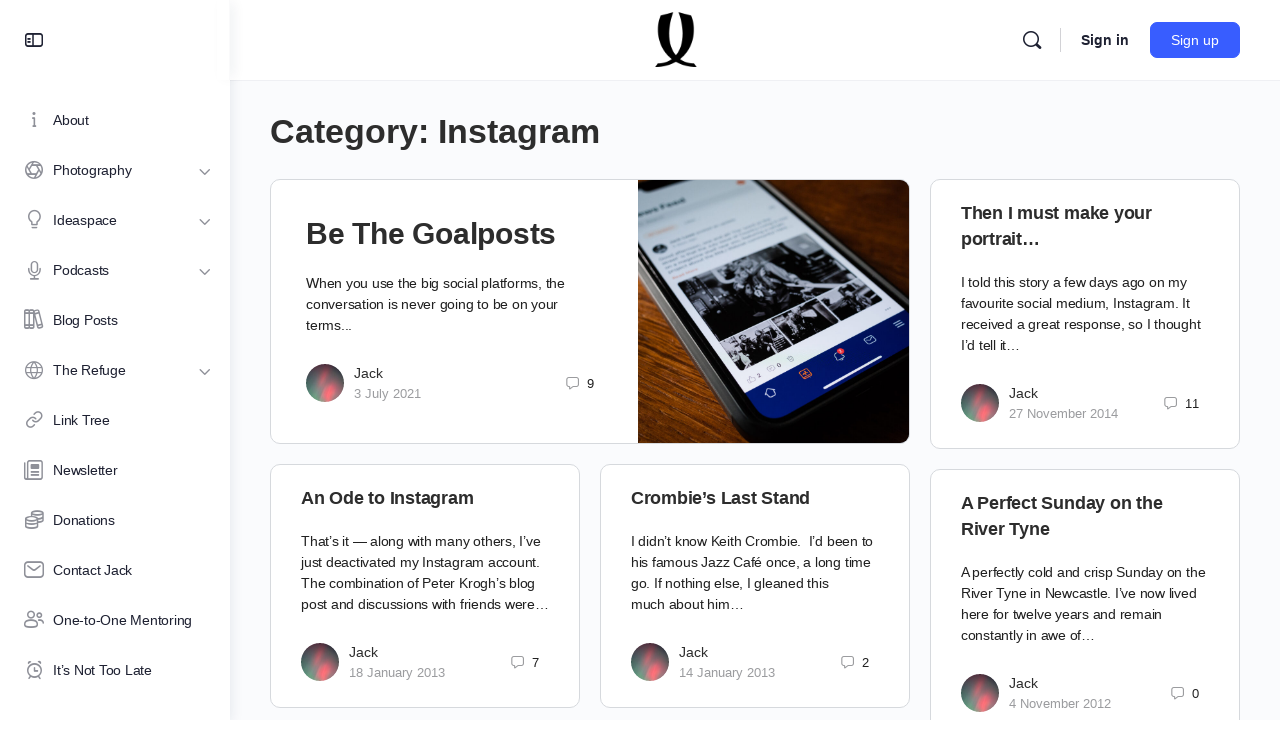

--- FILE ---
content_type: text/html; charset=UTF-8
request_url: https://jacklowe.com/category/instagram/
body_size: 27219
content:
<!doctype html>
<html lang="en-GB">
	<head>
		<meta charset="UTF-8">
		<link rel="profile" href="http://gmpg.org/xfn/11">
		<title>Instagram &#8211; Jack Lowe</title>
<script type="text/html" id="tmpl-bb-link-preview">
<% if ( link_scrapping ) { %>
	<% if ( link_loading ) { %>
		<span class="bb-url-scrapper-loading bb-ajax-loader"><i class="bb-icon-l bb-icon-spinner animate-spin"></i>Loading preview...</span>
	<% } %>
	<% if ( link_success || link_error ) { %>
		<a title="Cancel Preview" href="#" id="bb-close-link-suggestion">Remove Preview</a>
		<div class="bb-link-preview-container">

			<% if ( link_images && link_images.length && link_success && ! link_error && '' !== link_image_index ) { %>
				<div id="bb-url-scrapper-img-holder">
					<div class="bb-link-preview-image">
						<div class="bb-link-preview-image-cover">
							<img src="<%= link_images[link_image_index] %>"/>
						</div>
						<div class="bb-link-preview-icons">
							<%
							if ( link_images.length > 1 ) { %>
								<a data-bp-tooltip-pos="up" data-bp-tooltip="Change image" href="#" class="icon-exchange toolbar-button bp-tooltip" id="icon-exchange"><i class="bb-icon-l bb-icon-exchange"></i></a>
							<% } %>
							<% if ( link_images.length ) { %>
								<a data-bp-tooltip-pos="up" data-bp-tooltip="Remove image" href="#" class="icon-image-slash toolbar-button bp-tooltip" id="bb-link-preview-remove-image"><i class="bb-icon-l bb-icon-image-slash"></i></a>
							<% } %>
							<a data-bp-tooltip-pos="up" data-bp-tooltip="Confirm" class="toolbar-button bp-tooltip" href="#" id="bb-link-preview-select-image">
								<i class="bb-icon-check bb-icon-l"></i>
							</a>
						</div>
					</div>
					<% if ( link_images.length > 1 ) { %>
						<div class="bb-url-thumb-nav">
							<button type="button" id="bb-url-prevPicButton"><span class="bb-icon-l bb-icon-angle-left"></span></button>
							<button type="button" id="bb-url-nextPicButton"><span class="bb-icon-l bb-icon-angle-right"></span></button>
							<div id="bb-url-scrapper-img-count">
								Image <%= link_image_index + 1 %>&nbsp;of&nbsp;<%= link_images.length %>
							</div>
						</div>
					<% } %>
				</div>
			<% } %>

			<% if ( link_success && ! link_error && link_url ) { %>
				<div class="bb-link-preview-info">
					<% var a = document.createElement('a');
						a.href = link_url;
						var hostname = a.hostname;
						var domainName = hostname.replace('www.', '' );
					%>

					<% if ( 'undefined' !== typeof link_title && link_title.trim() && link_description ) { %>
						<p class="bb-link-preview-link-name"><%= domainName %></p>
					<% } %>

					<% if ( link_success && ! link_error ) { %>
						<p class="bb-link-preview-title"><%= link_title %></p>
					<% } %>

					<% if ( link_success && ! link_error ) { %>
						<div class="bb-link-preview-excerpt"><p><%= link_description %></p></div>
					<% } %>
				</div>
			<% } %>
			<% if ( link_error && ! link_success ) { %>
				<div id="bb-url-error" class="bb-url-error"><%= link_error_msg %></div>
			<% } %>
		</div>
	<% } %>
<% } %>
</script>
<script type="text/html" id="tmpl-profile-card-popup">
	<div id="profile-card" class="bb-profile-card bb-popup-card" data-bp-item-id="" data-bp-item-component="members">

		<div class="skeleton-card">
			<div class="skeleton-card-body">
				<div class="skeleton-card-avatar bb-loading-bg"></div>
				<div class="skeleton-card-entity">
					<div class="skeleton-card-type bb-loading-bg"></div>
					<div class="skeleton-card-heading bb-loading-bg"></div>
					<div class="skeleton-card-meta bb-loading-bg"></div>
				</div>
			</div>
						<div class="skeleton-card-footer skeleton-footer-plain">
				<div class="skeleton-card-button bb-loading-bg"></div>
				<div class="skeleton-card-button bb-loading-bg"></div>
				<div class="skeleton-card-button bb-loading-bg"></div>
			</div>
		</div>

		<div class="bb-card-content">
			<div class="bb-card-body">
				<div class="bb-card-avatar">
					<span class="card-profile-status"></span>
					<img src="" alt="">
				</div>
				<div class="bb-card-entity">
					<div class="bb-card-profile-type"></div>
					<h4 class="bb-card-heading"></h4>
					<div class="bb-card-meta">
						<span class="card-meta-item card-meta-joined">Joined <span></span></span>
						<span class="card-meta-item card-meta-last-active"></span>
													<span class="card-meta-item card-meta-followers"></span>
												</div>
				</div>
			</div>
			<div class="bb-card-footer">
								<div class="bb-card-action bb-card-action-outline">
					<a href="" class="card-button card-button-profile">View Profile</a>
				</div>
			</div>
		</div>

	</div>
</script>
<script type="text/html" id="tmpl-group-card-popup">
	<div id="group-card" class="bb-group-card bb-popup-card" data-bp-item-id="" data-bp-item-component="groups">

		<div class="skeleton-card">
			<div class="skeleton-card-body">
				<div class="skeleton-card-avatar bb-loading-bg"></div>
				<div class="skeleton-card-entity">
					<div class="skeleton-card-heading bb-loading-bg"></div>
					<div class="skeleton-card-meta bb-loading-bg"></div>
				</div>
			</div>
						<div class="skeleton-card-footer skeleton-footer-plain">
				<div class="skeleton-card-button bb-loading-bg"></div>
				<div class="skeleton-card-button bb-loading-bg"></div>
			</div>
		</div>

		<div class="bb-card-content">
			<div class="bb-card-body">
				<div class="bb-card-avatar">
					<img src="" alt="">
				</div>
				<div class="bb-card-entity">
					<h4 class="bb-card-heading"></h4>
					<div class="bb-card-meta">
						<span class="card-meta-item card-meta-status"></span>
						<span class="card-meta-item card-meta-type"></span>
						<span class="card-meta-item card-meta-last-active"></span>
					</div>
					<div class="card-group-members">
						<span class="bs-group-members"></span>
					</div>
				</div>
			</div>
			<div class="bb-card-footer">
								<div class="bb-card-action bb-card-action-outline">
					<a href="" class="card-button card-button-group">View Group</a>
				</div>
			</div>
		</div>

	</div>
</script>
<meta name='robots' content='max-image-preview:large' />
<link rel='dns-prefetch' href='//stats.wp.com' />
<link rel="alternate" type="application/rss+xml" title="Jack Lowe &raquo; Feed" href="https://jacklowe.com/feed/" />
<link rel="alternate" type="application/rss+xml" title="Jack Lowe &raquo; Comments Feed" href="https://jacklowe.com/comments/feed/" />
<link rel="alternate" type="application/rss+xml" title="Jack Lowe &raquo; Instagram Category Feed" href="https://jacklowe.com/category/instagram/feed/" />
<style id='wp-img-auto-sizes-contain-inline-css' type='text/css'>
img:is([sizes=auto i],[sizes^="auto," i]){contain-intrinsic-size:3000px 1500px}
/*# sourceURL=wp-img-auto-sizes-contain-inline-css */
</style>
<link rel='stylesheet' id='bp-nouveau-icons-map-css' href='https://jacklowe.com/wp-content/plugins/buddyboss-platform/bp-templates/bp-nouveau/icons/css/icons-map.min.css?ver=2.17.0' type='text/css' media='all' />
<link rel='stylesheet' id='bp-nouveau-bb-icons-css' href='https://jacklowe.com/wp-content/plugins/buddyboss-platform/bp-templates/bp-nouveau/icons/css/bb-icons.min.css?ver=1.0.8' type='text/css' media='all' />
<link rel='stylesheet' id='dashicons-css' href='https://jacklowe.com/wp-includes/css/dashicons.min.css?ver=6.9' type='text/css' media='all' />
<link rel='stylesheet' id='bp-nouveau-css' href='https://jacklowe.com/wp-content/plugins/buddyboss-platform/bp-templates/bp-nouveau/css/buddypress.min.css?ver=2.17.0' type='text/css' media='all' />
<style id='bp-nouveau-inline-css' type='text/css'>
.list-wrap .bs-group-cover a:before{ background:unset; }
/*# sourceURL=bp-nouveau-inline-css */
</style>
<link rel='stylesheet' id='buddyboss_legacy-css' href='https://jacklowe.com/wp-content/themes/buddyboss-theme/inc/plugins/buddyboss-menu-icons/vendor/kucrut/icon-picker/css/types/buddyboss_legacy.css?ver=1.0' type='text/css' media='all' />
<link rel='stylesheet' id='elusive-css' href='https://jacklowe.com/wp-content/themes/buddyboss-theme/inc/plugins/buddyboss-menu-icons/vendor/kucrut/icon-picker/css/types/elusive.css?ver=2.0' type='text/css' media='all' />
<link rel='stylesheet' id='font-awesome-css' href='https://jacklowe.com/wp-content/themes/buddyboss-theme/inc/plugins/buddyboss-menu-icons/vendor/kucrut/icon-picker/css/types/font-awesome.css?ver=4.7.0' type='text/css' media='all' />
<link rel='stylesheet' id='foundation-icons-css' href='https://jacklowe.com/wp-content/themes/buddyboss-theme/inc/plugins/buddyboss-menu-icons/vendor/kucrut/icon-picker/css/types/foundation-icons.css?ver=3.0' type='text/css' media='all' />
<link rel='stylesheet' id='genericons-css' href='https://jacklowe.com/wp-content/themes/buddyboss-theme/inc/plugins/buddyboss-menu-icons/vendor/kucrut/icon-picker/css/types/genericons.css?ver=3.4' type='text/css' media='all' />
<style id='wp-block-library-inline-css' type='text/css'>
:root{--wp-block-synced-color:#7a00df;--wp-block-synced-color--rgb:122,0,223;--wp-bound-block-color:var(--wp-block-synced-color);--wp-editor-canvas-background:#ddd;--wp-admin-theme-color:#007cba;--wp-admin-theme-color--rgb:0,124,186;--wp-admin-theme-color-darker-10:#006ba1;--wp-admin-theme-color-darker-10--rgb:0,107,160.5;--wp-admin-theme-color-darker-20:#005a87;--wp-admin-theme-color-darker-20--rgb:0,90,135;--wp-admin-border-width-focus:2px}@media (min-resolution:192dpi){:root{--wp-admin-border-width-focus:1.5px}}.wp-element-button{cursor:pointer}:root .has-very-light-gray-background-color{background-color:#eee}:root .has-very-dark-gray-background-color{background-color:#313131}:root .has-very-light-gray-color{color:#eee}:root .has-very-dark-gray-color{color:#313131}:root .has-vivid-green-cyan-to-vivid-cyan-blue-gradient-background{background:linear-gradient(135deg,#00d084,#0693e3)}:root .has-purple-crush-gradient-background{background:linear-gradient(135deg,#34e2e4,#4721fb 50%,#ab1dfe)}:root .has-hazy-dawn-gradient-background{background:linear-gradient(135deg,#faaca8,#dad0ec)}:root .has-subdued-olive-gradient-background{background:linear-gradient(135deg,#fafae1,#67a671)}:root .has-atomic-cream-gradient-background{background:linear-gradient(135deg,#fdd79a,#004a59)}:root .has-nightshade-gradient-background{background:linear-gradient(135deg,#330968,#31cdcf)}:root .has-midnight-gradient-background{background:linear-gradient(135deg,#020381,#2874fc)}:root{--wp--preset--font-size--normal:16px;--wp--preset--font-size--huge:42px}.has-regular-font-size{font-size:1em}.has-larger-font-size{font-size:2.625em}.has-normal-font-size{font-size:var(--wp--preset--font-size--normal)}.has-huge-font-size{font-size:var(--wp--preset--font-size--huge)}.has-text-align-center{text-align:center}.has-text-align-left{text-align:left}.has-text-align-right{text-align:right}.has-fit-text{white-space:nowrap!important}#end-resizable-editor-section{display:none}.aligncenter{clear:both}.items-justified-left{justify-content:flex-start}.items-justified-center{justify-content:center}.items-justified-right{justify-content:flex-end}.items-justified-space-between{justify-content:space-between}.screen-reader-text{border:0;clip-path:inset(50%);height:1px;margin:-1px;overflow:hidden;padding:0;position:absolute;width:1px;word-wrap:normal!important}.screen-reader-text:focus{background-color:#ddd;clip-path:none;color:#444;display:block;font-size:1em;height:auto;left:5px;line-height:normal;padding:15px 23px 14px;text-decoration:none;top:5px;width:auto;z-index:100000}html :where(.has-border-color){border-style:solid}html :where([style*=border-top-color]){border-top-style:solid}html :where([style*=border-right-color]){border-right-style:solid}html :where([style*=border-bottom-color]){border-bottom-style:solid}html :where([style*=border-left-color]){border-left-style:solid}html :where([style*=border-width]){border-style:solid}html :where([style*=border-top-width]){border-top-style:solid}html :where([style*=border-right-width]){border-right-style:solid}html :where([style*=border-bottom-width]){border-bottom-style:solid}html :where([style*=border-left-width]){border-left-style:solid}html :where(img[class*=wp-image-]){height:auto;max-width:100%}:where(figure){margin:0 0 1em}html :where(.is-position-sticky){--wp-admin--admin-bar--position-offset:var(--wp-admin--admin-bar--height,0px)}@media screen and (max-width:600px){html :where(.is-position-sticky){--wp-admin--admin-bar--position-offset:0px}}

/*# sourceURL=wp-block-library-inline-css */
</style><style id='global-styles-inline-css' type='text/css'>
:root{--wp--preset--aspect-ratio--square: 1;--wp--preset--aspect-ratio--4-3: 4/3;--wp--preset--aspect-ratio--3-4: 3/4;--wp--preset--aspect-ratio--3-2: 3/2;--wp--preset--aspect-ratio--2-3: 2/3;--wp--preset--aspect-ratio--16-9: 16/9;--wp--preset--aspect-ratio--9-16: 9/16;--wp--preset--color--black: #000000;--wp--preset--color--cyan-bluish-gray: #abb8c3;--wp--preset--color--white: #ffffff;--wp--preset--color--pale-pink: #f78da7;--wp--preset--color--vivid-red: #cf2e2e;--wp--preset--color--luminous-vivid-orange: #ff6900;--wp--preset--color--luminous-vivid-amber: #fcb900;--wp--preset--color--light-green-cyan: #7bdcb5;--wp--preset--color--vivid-green-cyan: #00d084;--wp--preset--color--pale-cyan-blue: #8ed1fc;--wp--preset--color--vivid-cyan-blue: #0693e3;--wp--preset--color--vivid-purple: #9b51e0;--wp--preset--gradient--vivid-cyan-blue-to-vivid-purple: linear-gradient(135deg,rgb(6,147,227) 0%,rgb(155,81,224) 100%);--wp--preset--gradient--light-green-cyan-to-vivid-green-cyan: linear-gradient(135deg,rgb(122,220,180) 0%,rgb(0,208,130) 100%);--wp--preset--gradient--luminous-vivid-amber-to-luminous-vivid-orange: linear-gradient(135deg,rgb(252,185,0) 0%,rgb(255,105,0) 100%);--wp--preset--gradient--luminous-vivid-orange-to-vivid-red: linear-gradient(135deg,rgb(255,105,0) 0%,rgb(207,46,46) 100%);--wp--preset--gradient--very-light-gray-to-cyan-bluish-gray: linear-gradient(135deg,rgb(238,238,238) 0%,rgb(169,184,195) 100%);--wp--preset--gradient--cool-to-warm-spectrum: linear-gradient(135deg,rgb(74,234,220) 0%,rgb(151,120,209) 20%,rgb(207,42,186) 40%,rgb(238,44,130) 60%,rgb(251,105,98) 80%,rgb(254,248,76) 100%);--wp--preset--gradient--blush-light-purple: linear-gradient(135deg,rgb(255,206,236) 0%,rgb(152,150,240) 100%);--wp--preset--gradient--blush-bordeaux: linear-gradient(135deg,rgb(254,205,165) 0%,rgb(254,45,45) 50%,rgb(107,0,62) 100%);--wp--preset--gradient--luminous-dusk: linear-gradient(135deg,rgb(255,203,112) 0%,rgb(199,81,192) 50%,rgb(65,88,208) 100%);--wp--preset--gradient--pale-ocean: linear-gradient(135deg,rgb(255,245,203) 0%,rgb(182,227,212) 50%,rgb(51,167,181) 100%);--wp--preset--gradient--electric-grass: linear-gradient(135deg,rgb(202,248,128) 0%,rgb(113,206,126) 100%);--wp--preset--gradient--midnight: linear-gradient(135deg,rgb(2,3,129) 0%,rgb(40,116,252) 100%);--wp--preset--font-size--small: 13px;--wp--preset--font-size--medium: 20px;--wp--preset--font-size--large: 36px;--wp--preset--font-size--x-large: 42px;--wp--preset--spacing--20: 0.44rem;--wp--preset--spacing--30: 0.67rem;--wp--preset--spacing--40: 1rem;--wp--preset--spacing--50: 1.5rem;--wp--preset--spacing--60: 2.25rem;--wp--preset--spacing--70: 3.38rem;--wp--preset--spacing--80: 5.06rem;--wp--preset--shadow--natural: 6px 6px 9px rgba(0, 0, 0, 0.2);--wp--preset--shadow--deep: 12px 12px 50px rgba(0, 0, 0, 0.4);--wp--preset--shadow--sharp: 6px 6px 0px rgba(0, 0, 0, 0.2);--wp--preset--shadow--outlined: 6px 6px 0px -3px rgb(255, 255, 255), 6px 6px rgb(0, 0, 0);--wp--preset--shadow--crisp: 6px 6px 0px rgb(0, 0, 0);}:where(.is-layout-flex){gap: 0.5em;}:where(.is-layout-grid){gap: 0.5em;}body .is-layout-flex{display: flex;}.is-layout-flex{flex-wrap: wrap;align-items: center;}.is-layout-flex > :is(*, div){margin: 0;}body .is-layout-grid{display: grid;}.is-layout-grid > :is(*, div){margin: 0;}:where(.wp-block-columns.is-layout-flex){gap: 2em;}:where(.wp-block-columns.is-layout-grid){gap: 2em;}:where(.wp-block-post-template.is-layout-flex){gap: 1.25em;}:where(.wp-block-post-template.is-layout-grid){gap: 1.25em;}.has-black-color{color: var(--wp--preset--color--black) !important;}.has-cyan-bluish-gray-color{color: var(--wp--preset--color--cyan-bluish-gray) !important;}.has-white-color{color: var(--wp--preset--color--white) !important;}.has-pale-pink-color{color: var(--wp--preset--color--pale-pink) !important;}.has-vivid-red-color{color: var(--wp--preset--color--vivid-red) !important;}.has-luminous-vivid-orange-color{color: var(--wp--preset--color--luminous-vivid-orange) !important;}.has-luminous-vivid-amber-color{color: var(--wp--preset--color--luminous-vivid-amber) !important;}.has-light-green-cyan-color{color: var(--wp--preset--color--light-green-cyan) !important;}.has-vivid-green-cyan-color{color: var(--wp--preset--color--vivid-green-cyan) !important;}.has-pale-cyan-blue-color{color: var(--wp--preset--color--pale-cyan-blue) !important;}.has-vivid-cyan-blue-color{color: var(--wp--preset--color--vivid-cyan-blue) !important;}.has-vivid-purple-color{color: var(--wp--preset--color--vivid-purple) !important;}.has-black-background-color{background-color: var(--wp--preset--color--black) !important;}.has-cyan-bluish-gray-background-color{background-color: var(--wp--preset--color--cyan-bluish-gray) !important;}.has-white-background-color{background-color: var(--wp--preset--color--white) !important;}.has-pale-pink-background-color{background-color: var(--wp--preset--color--pale-pink) !important;}.has-vivid-red-background-color{background-color: var(--wp--preset--color--vivid-red) !important;}.has-luminous-vivid-orange-background-color{background-color: var(--wp--preset--color--luminous-vivid-orange) !important;}.has-luminous-vivid-amber-background-color{background-color: var(--wp--preset--color--luminous-vivid-amber) !important;}.has-light-green-cyan-background-color{background-color: var(--wp--preset--color--light-green-cyan) !important;}.has-vivid-green-cyan-background-color{background-color: var(--wp--preset--color--vivid-green-cyan) !important;}.has-pale-cyan-blue-background-color{background-color: var(--wp--preset--color--pale-cyan-blue) !important;}.has-vivid-cyan-blue-background-color{background-color: var(--wp--preset--color--vivid-cyan-blue) !important;}.has-vivid-purple-background-color{background-color: var(--wp--preset--color--vivid-purple) !important;}.has-black-border-color{border-color: var(--wp--preset--color--black) !important;}.has-cyan-bluish-gray-border-color{border-color: var(--wp--preset--color--cyan-bluish-gray) !important;}.has-white-border-color{border-color: var(--wp--preset--color--white) !important;}.has-pale-pink-border-color{border-color: var(--wp--preset--color--pale-pink) !important;}.has-vivid-red-border-color{border-color: var(--wp--preset--color--vivid-red) !important;}.has-luminous-vivid-orange-border-color{border-color: var(--wp--preset--color--luminous-vivid-orange) !important;}.has-luminous-vivid-amber-border-color{border-color: var(--wp--preset--color--luminous-vivid-amber) !important;}.has-light-green-cyan-border-color{border-color: var(--wp--preset--color--light-green-cyan) !important;}.has-vivid-green-cyan-border-color{border-color: var(--wp--preset--color--vivid-green-cyan) !important;}.has-pale-cyan-blue-border-color{border-color: var(--wp--preset--color--pale-cyan-blue) !important;}.has-vivid-cyan-blue-border-color{border-color: var(--wp--preset--color--vivid-cyan-blue) !important;}.has-vivid-purple-border-color{border-color: var(--wp--preset--color--vivid-purple) !important;}.has-vivid-cyan-blue-to-vivid-purple-gradient-background{background: var(--wp--preset--gradient--vivid-cyan-blue-to-vivid-purple) !important;}.has-light-green-cyan-to-vivid-green-cyan-gradient-background{background: var(--wp--preset--gradient--light-green-cyan-to-vivid-green-cyan) !important;}.has-luminous-vivid-amber-to-luminous-vivid-orange-gradient-background{background: var(--wp--preset--gradient--luminous-vivid-amber-to-luminous-vivid-orange) !important;}.has-luminous-vivid-orange-to-vivid-red-gradient-background{background: var(--wp--preset--gradient--luminous-vivid-orange-to-vivid-red) !important;}.has-very-light-gray-to-cyan-bluish-gray-gradient-background{background: var(--wp--preset--gradient--very-light-gray-to-cyan-bluish-gray) !important;}.has-cool-to-warm-spectrum-gradient-background{background: var(--wp--preset--gradient--cool-to-warm-spectrum) !important;}.has-blush-light-purple-gradient-background{background: var(--wp--preset--gradient--blush-light-purple) !important;}.has-blush-bordeaux-gradient-background{background: var(--wp--preset--gradient--blush-bordeaux) !important;}.has-luminous-dusk-gradient-background{background: var(--wp--preset--gradient--luminous-dusk) !important;}.has-pale-ocean-gradient-background{background: var(--wp--preset--gradient--pale-ocean) !important;}.has-electric-grass-gradient-background{background: var(--wp--preset--gradient--electric-grass) !important;}.has-midnight-gradient-background{background: var(--wp--preset--gradient--midnight) !important;}.has-small-font-size{font-size: var(--wp--preset--font-size--small) !important;}.has-medium-font-size{font-size: var(--wp--preset--font-size--medium) !important;}.has-large-font-size{font-size: var(--wp--preset--font-size--large) !important;}.has-x-large-font-size{font-size: var(--wp--preset--font-size--x-large) !important;}
/*# sourceURL=global-styles-inline-css */
</style>

<style id='classic-theme-styles-inline-css' type='text/css'>
/*! This file is auto-generated */
.wp-block-button__link{color:#fff;background-color:#32373c;border-radius:9999px;box-shadow:none;text-decoration:none;padding:calc(.667em + 2px) calc(1.333em + 2px);font-size:1.125em}.wp-block-file__button{background:#32373c;color:#fff;text-decoration:none}
/*# sourceURL=/wp-includes/css/classic-themes.min.css */
</style>
<link rel='stylesheet' id='bb-pro-enqueue-scripts-css' href='https://jacklowe.com/wp-content/plugins/buddyboss-platform-pro/assets/css/index.min.css?ver=2.12.0' type='text/css' media='all' />
<link rel='stylesheet' id='bb-access-control-css' href='https://jacklowe.com/wp-content/plugins/buddyboss-platform-pro/includes/access-control/assets/css/bb-access-control.min.css?ver=2.12.0' type='text/css' media='all' />
<link rel='stylesheet' id='bb-polls-style-css' href='https://jacklowe.com/wp-content/plugins/buddyboss-platform-pro/includes/polls/assets/css/bb-polls.min.css?ver=2.12.0' type='text/css' media='all' />
<link rel='stylesheet' id='bb-schedule-posts-css' href='https://jacklowe.com/wp-content/plugins/buddyboss-platform-pro/includes/schedule-posts/assets/css/bb-schedule-posts.min.css?ver=2.12.0' type='text/css' media='all' />
<link rel='stylesheet' id='bb-activity-post-feature-image-css' href='https://jacklowe.com/wp-content/plugins/buddyboss-platform-pro/includes/platform-settings/activity/post-feature-image/assets/css/bb-activity-post-feature-image.min.css?ver=2.12.0' type='text/css' media='all' />
<link rel='stylesheet' id='bb-cropper-css-css' href='https://jacklowe.com/wp-content/plugins/buddyboss-platform/bp-core/css/vendor/cropper.min.css?ver=2.17.0' type='text/css' media='all' />
<link rel='stylesheet' id='bb-meprlms-frontend-css' href='https://jacklowe.com/wp-content/plugins/buddyboss-platform-pro/includes/integrations/meprlms/assets/css/meprlms-frontend.min.css?ver=2.17.0' type='text/css' media='all' />
<link rel='stylesheet' id='bb-tutorlms-admin-css' href='https://jacklowe.com/wp-content/plugins/buddyboss-platform-pro/includes/integrations/tutorlms/assets/css/bb-tutorlms-admin.min.css?ver=2.17.0' type='text/css' media='all' />
<link rel='stylesheet' id='bp-media-videojs-css-css' href='https://jacklowe.com/wp-content/plugins/buddyboss-platform/bp-core/css/vendor/video-js.min.css?ver=2.17.0' type='text/css' media='all' />
<link rel='stylesheet' id='bp-mentions-css-css' href='https://jacklowe.com/wp-content/plugins/buddyboss-platform/bp-core/css/mentions.min.css?ver=2.17.0' type='text/css' media='all' />
<link rel='stylesheet' id='redux-extendify-styles-css' href='https://jacklowe.com/wp-content/themes/buddyboss-theme/inc/admin/framework/redux-core/assets/css/extendify-utilities.css?ver=4.4.11' type='text/css' media='all' />
<link rel='stylesheet' id='buddyboss-theme-fonts-css' href='https://jacklowe.com/wp-content/themes/buddyboss-theme/assets/fonts/fonts.css?ver=2.17.0' type='text/css' media='all' />
<link rel='stylesheet' id='bp-zoom-css' href='https://jacklowe.com/wp-content/plugins/buddyboss-platform-pro/includes/integrations/zoom/assets/css/bp-zoom.min.css?ver=2.12.0' type='text/css' media='all' />
<link rel='stylesheet' id='buddyboss-theme-magnific-popup-css-css' href='https://jacklowe.com/wp-content/themes/buddyboss-theme/assets/css/vendors/magnific-popup.min.css?ver=2.17.0' type='text/css' media='all' />
<link rel='stylesheet' id='buddyboss-theme-select2-css-css' href='https://jacklowe.com/wp-content/themes/buddyboss-theme/assets/css/vendors/select2.min.css?ver=2.17.0' type='text/css' media='all' />
<link rel='stylesheet' id='buddyboss-theme-css-css' href='https://jacklowe.com/wp-content/themes/buddyboss-theme/assets/css/theme.min.css?ver=2.17.0' type='text/css' media='all' />
<link rel='stylesheet' id='buddyboss-theme-template-css' href='https://jacklowe.com/wp-content/themes/buddyboss-theme/assets/css/template-v2.min.css?ver=2.17.0' type='text/css' media='all' />
<link rel='stylesheet' id='buddyboss-theme-buddypress-css' href='https://jacklowe.com/wp-content/themes/buddyboss-theme/assets/css/buddypress.min.css?ver=2.17.0' type='text/css' media='all' />
<link rel='stylesheet' id='buddyboss-theme-forums-css' href='https://jacklowe.com/wp-content/themes/buddyboss-theme/assets/css/bbpress.min.css?ver=2.17.0' type='text/css' media='all' />
<link rel='stylesheet' id='buddyboss-theme-plugins-css' href='https://jacklowe.com/wp-content/themes/buddyboss-theme/assets/css/plugins.min.css?ver=2.17.0' type='text/css' media='all' />
<link rel='stylesheet' id='buddyboss-child-css-css' href='https://jacklowe.com/wp-content/themes/buddyboss-theme-child/assets/css/custom.css?ver=6.9' type='text/css' media='all' />
<script type="text/javascript">
            window._bbssoDOMReady = function (callback) {
                if ( document.readyState === "complete" || document.readyState === "interactive" ) {
                    callback();
                } else {
                    document.addEventListener( "DOMContentLoaded", callback );
                }
            };
            </script><script type="text/javascript" id="bb-twemoji-js-extra">
/* <![CDATA[ */
var bbemojiSettings = {"baseUrl":"https://s.w.org/images/core/emoji/14.0.0/72x72/","ext":".png","svgUrl":"https://s.w.org/images/core/emoji/14.0.0/svg/","svgExt":".svg"};
//# sourceURL=bb-twemoji-js-extra
/* ]]> */
</script>
<script type="text/javascript" src="https://jacklowe.com/wp-includes/js/twemoji.min.js?ver=2.17.0" id="bb-twemoji-js"></script>
<script type="text/javascript" src="https://jacklowe.com/wp-content/plugins/buddyboss-platform/bp-core/js/bb-emoji-loader.min.js?ver=2.17.0" id="bb-emoji-loader-js"></script>
<script type="text/javascript" src="https://jacklowe.com/wp-includes/js/jquery/jquery.min.js?ver=3.7.1" id="jquery-core-js"></script>
<script type="text/javascript" src="https://jacklowe.com/wp-includes/js/jquery/jquery-migrate.min.js?ver=3.4.1" id="jquery-migrate-js"></script>
<script type="text/javascript" id="bb-reaction-js-extra">
/* <![CDATA[ */
var bbReactionVars = {"ajax_url":"https://jacklowe.com/wp-admin/admin-ajax.php"};
//# sourceURL=bb-reaction-js-extra
/* ]]> */
</script>
<script type="text/javascript" src="https://jacklowe.com/wp-content/plugins/buddyboss-platform-pro/includes/reactions/assets/js/bb-reaction.min.js?ver=2.12.0" id="bb-reaction-js"></script>
<script type="text/javascript" src="https://jacklowe.com/wp-content/plugins/buddyboss-platform/bp-core/js/widget-members.min.js?ver=2.17.0" id="bp-widget-members-js"></script>
<script type="text/javascript" src="https://jacklowe.com/wp-content/plugins/buddyboss-platform/bp-core/js/jquery-query.min.js?ver=2.17.0" id="bp-jquery-query-js"></script>
<script type="text/javascript" src="https://jacklowe.com/wp-content/plugins/buddyboss-platform/bp-core/js/vendor/jquery-cookie.min.js?ver=2.17.0" id="bp-jquery-cookie-js"></script>
<script type="text/javascript" src="https://jacklowe.com/wp-content/plugins/buddyboss-platform/bp-core/js/vendor/jquery-scroll-to.min.js?ver=2.17.0" id="bp-jquery-scroll-to-js"></script>
<script type="text/javascript" id="bp-media-dropzone-js-extra">
/* <![CDATA[ */
var bp_media_dropzone = {"dictDefaultMessage":"Drop files here to upload","dictFallbackMessage":"Your browser does not support drag'n'drop file uploads.","dictFallbackText":"Please use the fallback form below to upload your files like in the olden days.","dictFileTooBig":"Sorry, file size is too big ({{filesize}} MB). Max file size limit: {{maxFilesize}} MB.","dictInvalidFileType":"You can't upload files of this type.","dictResponseError":"Server responded with {{statusCode}} code.","dictCancelUpload":"Cancel upload","dictUploadCanceled":"Upload canceled.","dictCancelUploadConfirmation":"Are you sure you want to cancel this upload?","dictRemoveFile":"Remove file","dictMaxFilesExceeded":"You cannot upload more than 10 files at a time."};
//# sourceURL=bp-media-dropzone-js-extra
/* ]]> */
</script>
<script type="text/javascript" src="https://jacklowe.com/wp-content/plugins/buddyboss-platform/bp-core/js/vendor/dropzone.min.js?ver=2.17.0" id="bp-media-dropzone-js"></script>
<script type="text/javascript" src="https://jacklowe.com/wp-content/plugins/buddyboss-platform-pro/includes/integrations/meprlms/assets/js/bb-meprlms-frontend.min.js?ver=2.17.0" id="bb-meprlms-frontend-js"></script>
<script type="text/javascript" id="bb-tutorlms-admin-js-extra">
/* <![CDATA[ */
var bbTutorLMSVars = {"ajax_url":"https://jacklowe.com/wp-admin/admin-ajax.php","select_course_placeholder":"Start typing a course name to associate with this group."};
//# sourceURL=bb-tutorlms-admin-js-extra
/* ]]> */
</script>
<script type="text/javascript" src="https://jacklowe.com/wp-content/plugins/buddyboss-platform-pro/includes/integrations/tutorlms/assets/js/bb-tutorlms-admin.min.js?ver=2.17.0" id="bb-tutorlms-admin-js"></script>
<script type="text/javascript" src="https://jacklowe.com/wp-content/plugins/buddyboss-platform/bp-core/js/vendor/magnific-popup.js?ver=2.17.0" id="bp-nouveau-magnific-popup-js"></script>
<script type="text/javascript" src="https://jacklowe.com/wp-content/plugins/buddyboss-platform/bp-core/js/vendor/video.min.js?ver=2.17.0" id="bp-media-videojs-js"></script>
<script type="text/javascript" src="https://jacklowe.com/wp-content/plugins/buddyboss-platform/bp-core/js/vendor/videojs-seek-buttons.min.js?ver=2.17.0" id="bp-media-videojs-seek-buttons-js"></script>
<script type="text/javascript" src="https://jacklowe.com/wp-content/plugins/buddyboss-platform/bp-core/js/vendor/flv.js?ver=2.17.0" id="bp-media-videojs-flv-js"></script>
<script type="text/javascript" src="https://jacklowe.com/wp-content/plugins/buddyboss-platform/bp-core/js/vendor/videojs-flash.js?ver=2.17.0" id="bp-media-videojs-flash-js"></script>
<script type="text/javascript" src="https://jacklowe.com/wp-content/plugins/buddyboss-platform/bp-core/js/vendor/exif.js?ver=2.17.0" id="bp-exif-js"></script>
<script type="text/javascript" src="https://jacklowe.com/wp-content/themes/buddyboss-theme-child/assets/js/custom.js?ver=6.9" id="buddyboss-child-js-js"></script>
<link rel="https://api.w.org/" href="https://jacklowe.com/wp-json/" /><link rel="alternate" title="JSON" type="application/json" href="https://jacklowe.com/wp-json/wp/v2/categories/12" /><link rel="EditURI" type="application/rsd+xml" title="RSD" href="https://jacklowe.com/xmlrpc.php?rsd" />

	<script>var ajaxurl = 'https://jacklowe.com/wp-admin/admin-ajax.php';</script>

	<style></style>	<style>img#wpstats{display:none}</style>
		<meta name="generator" content="Redux 4.4.11" /><meta name="viewport" content="width=device-width, initial-scale=1.0, maximum-scale=3.0, user-scalable=1" /><link rel="icon" href="https://jacklowe.com/wp-content/uploads/2023/09/cropped-MrJackLowe_Logo_Dark-Grey_2023_512px-32x32.png" sizes="32x32" />
<link rel="icon" href="https://jacklowe.com/wp-content/uploads/2023/09/cropped-MrJackLowe_Logo_Dark-Grey_2023_512px-192x192.png" sizes="192x192" />
<link rel="apple-touch-icon" href="https://jacklowe.com/wp-content/uploads/2023/09/cropped-MrJackLowe_Logo_Dark-Grey_2023_512px-180x180.png" />
<meta name="msapplication-TileImage" content="https://jacklowe.com/wp-content/uploads/2023/09/cropped-MrJackLowe_Logo_Dark-Grey_2023_512px-270x270.png" />
<style id="buddyboss_theme-style">:root{--bb-primary-color:#ff4f0f;--bb-primary-color-rgb:255, 79, 15;--bb-body-background-color:#fafbfd;--bb-body-background-color-rgb:250, 251, 253;--bb-content-background-color:#FFFFFF;--bb-content-alternate-background-color:#F2F4F5;--bb-content-border-color:#D6D9DD;--bb-content-border-color-rgb:214, 217, 221;--bb-cover-image-background-color:#647385;--bb-headings-color:#2d2d2d;--bb-headings-color-rgb:45, 45, 45;--bb-body-text-color:#212121;--bb-body-text-color-rgb:33, 33, 33;--bb-alternate-text-color:#9B9C9F;--bb-alternate-text-color-rgb:155, 156, 159;--bb-primary-button-background-regular:#385DFF;--bb-primary-button-background-hover:#1E42DD;--bb-primary-button-border-regular:#385DFF;--bb-primary-button-border-hover:#1E42DD;--bb-primary-button-text-regular:#FFFFFF;--bb-primary-button-text-regular-rgb:255, 255, 255;--bb-primary-button-text-hover:#FFFFFF;--bb-primary-button-text-hover-rgb:255, 255, 255;--bb-secondary-button-background-regular:#F2F4F5;--bb-secondary-button-background-hover:#385DFF;--bb-secondary-button-border-regular:#F2F4F5;--bb-secondary-button-border-hover:#385DFF;--bb-secondary-button-text-regular:#1E2132;--bb-secondary-button-text-hover:#FFFFFF;--bb-header-background:#FFFFFF;--bb-header-alternate-background:#F2F4F5;--bb-header-links:#1E2132;--bb-header-links-hover:#ff4f0f;--bb-header-mobile-logo-size:180px;--bb-header-height:80px;--bb-sidenav-background:#FFFFFF;--bb-sidenav-text-regular:#1E2132;--bb-sidenav-text-hover:#1E2132;--bb-sidenav-text-active:#FFFFFF;--bb-sidenav-menu-background-color-regular:#FFFFFF;--bb-sidenav-menu-background-color-hover:#F2F4F5;--bb-sidenav-menu-background-color-active:#ff703d;--bb-sidenav-count-text-color-regular:#1E2132;--bb-sidenav-count-text-color-hover:#FFFFFF;--bb-sidenav-count-text-color-active:#385DFF;--bb-sidenav-count-background-color-regular:#F2F4F5;--bb-sidenav-count-background-color-hover:#385DFF;--bb-sidenav-count-background-color-active:#FFFFFF;--bb-footer-background:#FAFBFD;--bb-footer-widget-background:#FAFBFD;--bb-footer-text-color:#5A5A5A;--bb-footer-menu-link-color-regular:#5A5A5A;--bb-footer-menu-link-color-hover:#385DFF;--bb-footer-menu-link-color-active:#1E2132;--bb-admin-screen-bgr-color:#FFFFFF;--bb-admin-screen-txt-color:#1E2132;--bb-login-register-link-color-regular:#5A5A5A;--bb-login-register-link-color-hover:#1E42DD;--bb-login-register-button-background-color-regular:#385DFF;--bb-login-register-button-background-color-hover:#1E42DD;--bb-login-register-button-border-color-regular:#385DFF;--bb-login-register-button-border-color-hover:#1E42DD;--bb-login-register-button-text-color-regular:#FFFFFF;--bb-login-register-button-text-color-hover:#FFFFFF;--bb-label-background-color:#D7DFFF;--bb-label-text-color:#385DFF;--bb-tooltip-background:#1E2132;--bb-tooltip-background-rgb:30, 33, 50;--bb-tooltip-color:#FFFFFF;--bb-default-notice-color:#385DFF;--bb-default-notice-color-rgb:56, 93, 255;--bb-success-color:#14B550;--bb-success-color-rgb:20, 181, 80;--bb-warning-color:#ED9615;--bb-warning-color-rgb:237, 150, 21;--bb-danger-color:#DB222A;--bb-danger-color-rgb:219, 34, 42;--bb-login-custom-heading-color:#FFFFFF;--bb-button-radius:7px;--bb-block-radius:10px;--bb-option-radius:5px;--bb-block-radius-inner:6px;--bb-input-radius:6px;--bb-label-type-radius:6px;--bb-checkbox-radius:5.4px;--bb-primary-button-focus-shadow:0px 0px 1px 2px rgba(0, 0, 0, 0.05), inset 0px 0px 0px 2px rgba(0, 0, 0, 0.08);--bb-secondary-button-focus-shadow:0px 0px 1px 2px rgba(0, 0, 0, 0.05), inset 0px 0px 0px 2px rgba(0, 0, 0, 0.08);--bb-outline-button-focus-shadow:0px 0px 1px 2px rgba(0, 0, 0, 0.05), inset 0px 0px 0px 2px rgba(0, 0, 0, 0.08);--bb-input-focus-shadow:0px 0px 0px 2px rgba(var(--bb-primary-color-rgb), 0.1);--bb-input-focus-border-color:var(--bb-primary-color);--bb-widget-title-text-transform:none;}.bb-style-primary-bgr-color {background-color:#ff4f0f;}.bb-style-border-radius {border-radius:7px;}#site-logo .site-title img {max-height:inherit;}.site-header-container .site-branding {min-width:350px;}#site-logo .site-title .bb-logo img,#site-logo .site-title img.bb-logo,.buddypanel .site-title img {width:350px;}.site-title img.bb-mobile-logo {width:180px;}.site-header-container #site-logo .bb-logo img,.site-header-container #site-logo .site-title img.bb-logo,.site-title img.bb-mobile-logo {max-height:80px}.sticky-header .site-content,body.buddypress.sticky-header .site-content,.bb-buddypanel.sticky-header .site-content,.single-sfwd-quiz.bb-buddypanel.sticky-header .site-content,.single-sfwd-lessons.bb-buddypanel.sticky-header .site-content,.single-sfwd-topic.bb-buddypanel.sticky-header .site-content {padding-top:80px}.site-header .site-header-container,.header-search-wrap,.header-search-wrap input.search-field,.header-search-wrap form.search-form {height:80px;}.sticky-header .bp-feedback.bp-sitewide-notice {top:80px;}@media screen and (max-width:767px) {.bb-mobile-header {height:80px;}#learndash-content .lms-topic-sidebar-wrapper .lms-topic-sidebar-data,.lifter-topic-sidebar-wrapper .lifter-topic-sidebar-data {height:calc(90vh - 80px);}}[data-balloon]:after,[data-bp-tooltip]:after {background-color:rgba( 30,33,50,1 );box-shadow:none;}[data-balloon]:before,[data-bp-tooltip]:before {background:no-repeat url("data:image/svg+xml;charset=utf-8,%3Csvg%20xmlns%3D%22http://www.w3.org/2000/svg%22%20width%3D%2236px%22%20height%3D%2212px%22%3E%3Cpath%20fill%3D%22rgba( 30,33,50,1 )%22%20transform%3D%22rotate(0)%22%20d%3D%22M2.658,0.000%20C-13.615,0.000%2050.938,0.000%2034.662,0.000%20C28.662,0.000%2023.035,12.002%2018.660,12.002%20C14.285,12.002%208.594,0.000%202.658,0.000%20Z%22/%3E%3C/svg%3E");background-size:100% auto;}[data-bp-tooltip][data-bp-tooltip-pos="right"]:before,[data-balloon][data-balloon-pos='right']:before {background:no-repeat url("data:image/svg+xml;charset=utf-8,%3Csvg%20xmlns%3D%22http://www.w3.org/2000/svg%22%20width%3D%2212px%22%20height%3D%2236px%22%3E%3Cpath%20fill%3D%22rgba( 30,33,50,1 )%22%20transform%3D%22rotate(90 6 6)%22%20d%3D%22M2.658,0.000%20C-13.615,0.000%2050.938,0.000%2034.662,0.000%20C28.662,0.000%2023.035,12.002%2018.660,12.002%20C14.285,12.002%208.594,0.000%202.658,0.000%20Z%22/%3E%3C/svg%3E");background-size:100% auto;}[data-bp-tooltip][data-bp-tooltip-pos="left"]:before,[data-balloon][data-balloon-pos='left']:before {background:no-repeat url("data:image/svg+xml;charset=utf-8,%3Csvg%20xmlns%3D%22http://www.w3.org/2000/svg%22%20width%3D%2212px%22%20height%3D%2236px%22%3E%3Cpath%20fill%3D%22rgba( 30,33,50,1 )%22%20transform%3D%22rotate(-90 18 18)%22%20d%3D%22M2.658,0.000%20C-13.615,0.000%2050.938,0.000%2034.662,0.000%20C28.662,0.000%2023.035,12.002%2018.660,12.002%20C14.285,12.002%208.594,0.000%202.658,0.000%20Z%22/%3E%3C/svg%3E");background-size:100% auto;}[data-bp-tooltip][data-bp-tooltip-pos="down-left"]:before,[data-bp-tooltip][data-bp-tooltip-pos="down"]:before,[data-balloon][data-balloon-pos='down']:before {background:no-repeat url("data:image/svg+xml;charset=utf-8,%3Csvg%20xmlns%3D%22http://www.w3.org/2000/svg%22%20width%3D%2236px%22%20height%3D%2212px%22%3E%3Cpath%20fill%3D%22rgba( 30,33,50,1 )%22%20transform%3D%22rotate(180 18 6)%22%20d%3D%22M2.658,0.000%20C-13.615,0.000%2050.938,0.000%2034.662,0.000%20C28.662,0.000%2023.035,12.002%2018.660,12.002%20C14.285,12.002%208.594,0.000%202.658,0.000%20Z%22/%3E%3C/svg%3E");background-size:100% auto;}</style>
            <style id="buddyboss_theme-bp-style">
                #buddypress #header-cover-image.has-default,#buddypress #header-cover-image.has-default .guillotine-window img,.bs-group-cover.has-default a {background-color:#647385;}body.buddypress.register.login-split-page .login-split .split-overlay,body.buddypress.activation.login-split-page .login-split .split-overlay {opacity:0.3;}body.buddypress.register .register-section-logo img,body.buddypress.activation .activate-section-logo img {width:111px;}
            </style>
            
            <style id="buddyboss_theme-forums-style">
                .bbpress .widget_display_forums > ul.bb-sidebar-forums > li a:before {border-color:#73340d;}.bbpress .widget_display_forums > ul.bb-sidebar-forums > li a:before {background-color:rgba( 115,52,13,0.5 );}
            </style>
            
		<style id="buddyboss_theme-custom-style">

		a.bb-close-panel i {top:21px;}
		</style>
						<style type="text/css" id="c4wp-checkout-css">
					.woocommerce-checkout .c4wp_captcha_field {
						margin-bottom: 10px;
						margin-top: 15px;
						position: relative;
						display: inline-block;
					}
				</style>
								<style type="text/css" id="c4wp-wc-hcaptcha-css">
					#order_review + .c4wp_captcha_field {
						position: relative;
						left: 15px;
						display: inline-block;
					}
				</style>
							<style type="text/css" id="c4wp-v3-lp-form-css">
				.login #login, .login #lostpasswordform {
					min-width: 350px !important;
				}
				.wpforms-field-c4wp iframe {
					width: 100% !important;
				}
			</style>
			
	<link rel='stylesheet' id='jetpack-swiper-library-css' href='https://jacklowe.com/wp-content/plugins/jetpack/_inc/blocks/swiper.css?ver=15.4' type='text/css' media='all' />
<link rel='stylesheet' id='jetpack-carousel-css' href='https://jacklowe.com/wp-content/plugins/jetpack/modules/carousel/jetpack-carousel.css?ver=15.4' type='text/css' media='all' />
</head>

	<body class="bp-nouveau archive category category-instagram category-12 wp-theme-buddyboss-theme wp-child-theme-buddyboss-theme-child bb-reactions-mode buddyboss-theme bb-template-v2 bb-buddypanel bb-buddypanel-left buddypanel-open buddypanel-logo-off bb-custom-typo  header-style-2  menu-style-standard sticky-header bp-search no-js">

        
		<aside class="buddypanel buddypanel--toggle-on">
			<header class="panel-head">
			<a href="#" class="bb-toggle-panel">
				<i class="bb-icon-l bb-icon-sidebar"></i>
				<span class="screen-reader-text">Toggle Side Panel</span>
			</a>
		</header>
				<div class="buddypanel-site-icon buddypanel_off_open_site_icon">
			<a href="https://jacklowe.com/" class="buddypanel-site-icon-link">
				<img src="https://jacklowe.com/wp-content/uploads/2023/09/cropped-MrJackLowe_Logo_Dark-Grey_2023_512px-150x150.png" class="buddypanel-site-icon-src" alt="Site Icon"/>
			</a>
		</div>
			<div class="side-panel-inner">
		<div class="side-panel-menu-container">
			<ul id="buddypanel-menu" class="buddypanel-menu side-panel-menu"><li id="menu-item-4016" class="menu-item menu-item-type-post_type menu-item-object-page menu-item-home menu-item-4016"><a href="https://jacklowe.com/" class="bb-menu-item" data-balloon-pos="right" data-balloon="About" aria-label="About"><i class="_mi _before bb-icon-l buddyboss bb-icon-info" aria-hidden="true"></i><span>About</span></a></li>
<li id="menu-item-25829" class="menu-item menu-item-type-post_type menu-item-object-page menu-item-has-children menu-item-25829"><a href="https://jacklowe.com/photography/" class="bb-menu-item" data-balloon-pos="right" data-balloon="Photography" aria-label="Photography"><i class="_mi _before bb-icon-l buddyboss bb-icon-brand-aperture" aria-hidden="true"></i><span>Photography</span></a>
<ul class="sub-menu">
	<li id="menu-item-4018" class="menu-item menu-item-type-post_type menu-item-object-page menu-item-4018"><a href="https://jacklowe.com/lifeboat-station-project/" class="bb-menu-item" data-balloon-pos="right" data-balloon="The Lifeboat Station Project" aria-label="The Lifeboat Station Project"><i class="_mi _before bb-icon-l buddyboss bb-icon-anchor" aria-hidden="true"></i><span>The Lifeboat Station Project</span></a></li>
	<li id="menu-item-25828" class="menu-item menu-item-type-post_type menu-item-object-page menu-item-25828"><a href="https://jacklowe.com/postcard-prints/" class="bb-menu-item" data-balloon-pos="right" data-balloon="Postcard Prints" aria-label="Postcard Prints"><i class="_mi _before bb-icon-l buddyboss bb-icon-gem" aria-hidden="true"></i><span>Postcard Prints</span></a></li>
	<li id="menu-item-25686" class="menu-item menu-item-type-post_type menu-item-object-page menu-item-25686"><a href="https://jacklowe.com/photo-for-you/" class="bb-menu-item" data-balloon-pos="right" data-balloon="Photo For You" aria-label="Photo For You"><i class="_mi _before bb-icon-l buddyboss bb-icon-gift" aria-hidden="true"></i><span>Photo For You</span></a></li>
</ul>
</li>
<li id="menu-item-25164" class="menu-item menu-item-type-post_type menu-item-object-page menu-item-has-children menu-item-25164"><a href="https://jacklowe.com/ideaspace/" class="bb-menu-item" data-balloon-pos="right" data-balloon="Ideaspace" aria-label="Ideaspace"><i class="_mi _before bb-icon-l buddyboss bb-icon-lightbulb" aria-hidden="true"></i><span>Ideaspace</span></a>
<ul class="sub-menu">
	<li id="menu-item-25626" class="menu-item menu-item-type-post_type menu-item-object-page menu-item-25626"><a href="https://jacklowe.com/murals/" class="bb-menu-item" data-balloon-pos="right" data-balloon="Murals" aria-label="Murals"><i class="_mi _before bb-icon-l buddyboss bb-icon-images" aria-hidden="true"></i><span>Murals</span></a></li>
	<li id="menu-item-4337" class="menu-item menu-item-type-post_type menu-item-object-page menu-item-4337"><a href="https://jacklowe.com/audio/" class="bb-menu-item" data-balloon-pos="right" data-balloon="Audio" aria-label="Audio"><i class="_mi _before bb-icon-l buddyboss bb-icon-volume-up" aria-hidden="true"></i><span>Audio</span></a></li>
	<li id="menu-item-25610" class="menu-item menu-item-type-post_type menu-item-object-page menu-item-25610"><a href="https://jacklowe.com/film/" class="bb-menu-item" data-balloon-pos="right" data-balloon="Films" aria-label="Films"><i class="_mi _before bb-icon-l buddyboss bb-icon-film" aria-hidden="true"></i><span>Films</span></a></li>
</ul>
</li>
<li id="menu-item-26098" class="menu-item menu-item-type-post_type menu-item-object-page menu-item-has-children menu-item-26098"><a href="https://jacklowe.com/podcasts/" class="bb-menu-item" data-balloon-pos="right" data-balloon="Podcasts" aria-label="Podcasts"><i class="_mi _before bb-icon-l buddyboss bb-icon-microphone" aria-hidden="true"></i><span>Podcasts</span></a>
<ul class="sub-menu">
	<li id="menu-item-26099" class="menu-item menu-item-type-post_type menu-item-object-page menu-item-26099"><a href="https://jacklowe.com/radio-eim/" class="bb-menu-item" data-balloon-pos="right" data-balloon="Radio EIM" aria-label="Radio EIM"><i class="_mi _before bb-icon-l buddyboss bb-icon-microphone" aria-hidden="true"></i><span>Radio EIM</span></a></li>
	<li id="menu-item-26100" class="menu-item menu-item-type-post_type menu-item-object-page menu-item-26100"><a href="https://jacklowe.com/7-pound-toaster/" class="bb-menu-item" data-balloon-pos="right" data-balloon="The £7 Toaster" aria-label="The £7 Toaster"><i class="_mi _before bb-icon-l buddyboss bb-icon-microphone" aria-hidden="true"></i><span>The £7 Toaster</span></a></li>
</ul>
</li>
<li id="menu-item-6037" class="menu-item menu-item-type-post_type menu-item-object-page current_page_parent menu-item-6037"><a href="https://jacklowe.com/posts/" class="bb-menu-item" data-balloon-pos="right" data-balloon="Blog Posts" aria-label="Blog Posts"><i class="_mi _before bb-icon-l buddyboss bb-icon-books" aria-hidden="true"></i><span>Blog Posts</span></a></li>
<li id="menu-item-4150" class="menu-item menu-item-type-post_type menu-item-object-page menu-item-has-children menu-item-4150"><a href="https://jacklowe.com/news-feed/" class="bb-menu-item" data-balloon-pos="right" data-balloon="The Refuge" aria-label="The Refuge"><i class="_mi _before bb-icon-l buddyboss bb-icon-globe-alt" aria-hidden="true"></i><span>The Refuge</span></a>
<ul class="sub-menu">
	<li id="menu-item-4148" class="bp-menu bp-login-nav menu-item menu-item-type-custom menu-item-object-custom menu-item-4148"><a href="https://jacklowe.com/wp-login.php?redirect_to=https%3A%2F%2Fjacklowe.com%2Fcategory%2Finstagram%2F" class="bb-menu-item" data-balloon-pos="right" data-balloon="Log In" aria-label="Log In"><i class="_mi _before bb-icon-l buddyboss bb-icon-sign-in" aria-hidden="true"></i><span>Log In</span></a></li>
	<li id="menu-item-4149" class="bp-menu bp-register-nav menu-item menu-item-type-custom menu-item-object-custom menu-item-4149"><a href="https://jacklowe.com/register/" class="bb-menu-item" data-balloon-pos="right" data-balloon="Register" aria-label="Register"><i class="_mi _before bb-icon-l buddyboss bb-icon-clipboard" aria-hidden="true"></i><span>Register</span></a></li>
	<li id="menu-item-4274" class="menu-item menu-item-type-post_type menu-item-object-page menu-item-4274"><a href="https://jacklowe.com/news-feed/" class="bb-menu-item" data-balloon-pos="right" data-balloon="News Feed" aria-label="News Feed"><i class="_mi _before bb-icon-l buddyboss bb-icon-activity" aria-hidden="true"></i><span>News Feed</span></a></li>
	<li id="menu-item-24845" class="menu-item menu-item-type-post_type menu-item-object-page menu-item-24845"><a href="https://jacklowe.com/groups/" class="bb-menu-item" data-balloon-pos="right" data-balloon="Groups" aria-label="Groups"><i class="_mi _before bb-icon-l buddyboss bb-icon-users" aria-hidden="true"></i><span>Groups</span></a></li>
	<li id="menu-item-4273" class="menu-item menu-item-type-post_type menu-item-object-page menu-item-4273"><a href="https://jacklowe.com/members/" class="bb-menu-item" data-balloon-pos="right" data-balloon="Members" aria-label="Members"><i class="_mi _before bb-icon-l buddyboss bb-icon-user-card" aria-hidden="true"></i><span>Members</span></a></li>
	<li id="menu-item-4270" class="menu-item menu-item-type-post_type menu-item-object-page menu-item-4270"><a href="https://jacklowe.com/community-guidance/" class="bb-menu-item" data-balloon-pos="right" data-balloon="Guidance" aria-label="Guidance"><i class="_mi _before bb-icon-l buddyboss bb-icon-emoticon-smile" aria-hidden="true"></i><span>Guidance</span></a></li>
</ul>
</li>
<li id="menu-item-24638" class="menu-item menu-item-type-post_type menu-item-object-page menu-item-24638"><a href="https://jacklowe.com/linktree/" class="bb-menu-item" data-balloon-pos="right" data-balloon="Link Tree" aria-label="Link Tree"><i class="_mi _before bb-icon-l buddyboss bb-icon-link" aria-hidden="true"></i><span>Link Tree</span></a></li>
<li id="menu-item-4020" class="menu-item menu-item-type-post_type menu-item-object-page menu-item-4020"><a href="https://jacklowe.com/newsletter/" class="bb-menu-item" data-balloon-pos="right" data-balloon="Newsletter" aria-label="Newsletter"><i class="_mi _before bb-icon-l buddyboss bb-icon-newspaper" aria-hidden="true"></i><span>Newsletter</span></a></li>
<li id="menu-item-4021" class="menu-item menu-item-type-post_type menu-item-object-page menu-item-4021"><a href="https://jacklowe.com/donate/" class="bb-menu-item" data-balloon-pos="right" data-balloon="Donations" aria-label="Donations"><i class="_mi _before bb-icon-l buddyboss bb-icon-coins" aria-hidden="true"></i><span>Donations</span></a></li>
<li id="menu-item-4022" class="menu-item menu-item-type-post_type menu-item-object-page menu-item-4022"><a href="https://jacklowe.com/contact-me/" class="bb-menu-item" data-balloon-pos="right" data-balloon="Contact Jack" aria-label="Contact Jack"><i class="_mi _before bb-icon-l buddyboss bb-icon-envelope" aria-hidden="true"></i><span>Contact Jack</span></a></li>
<li id="menu-item-25486" class="menu-item menu-item-type-post_type menu-item-object-page menu-item-25486"><a href="https://jacklowe.com/mentoring/" class="bb-menu-item" data-balloon-pos="right" data-balloon="One-to-One Mentoring" aria-label="One-to-One Mentoring"><i class="_mi _before bb-icon-l buddyboss bb-icon-user-friends-alt" aria-hidden="true"></i><span>One-to-One Mentoring</span></a></li>
<li id="menu-item-25080" class="menu-item menu-item-type-post_type menu-item-object-page menu-item-25080"><a href="https://jacklowe.com/its-not-too-late/" class="bb-menu-item" data-balloon-pos="right" data-balloon="It’s Not Too Late" aria-label="It’s Not Too Late"><i class="_mi _before bb-icon-l buddyboss bb-icon-alarm" aria-hidden="true"></i><span>It’s Not Too Late</span></a></li>
</ul>		</div>
	</div>
</aside>


		<div id="page" class="site">

			
			<header id="masthead" class="site-header site-header--bb">
				<div class="container site-header-container flex header-2">
    <a href="#" class="bb-toggle-panel">
        <i class="bb-icon-l bb-icon-sidebar"></i>
        <span class="screen-reader-text">Toggle Side Panel</span>
    </a>
    	<nav id="site-navigation" class="main-navigation" data-menu-space="120">
		<div id="primary-navbar">
						<div id="navbar-collapse">
				<a class="more-button" href="#">
					<i class="bb-icon-f bb-icon-ellipsis-h"></i>
					<span class="screen-reader-text">More options</span>
				</a>
				<div class="sub-menu">
					<div class="wrapper">
						<ul id="navbar-extend" class="sub-menu-inner"></ul>
					</div>
				</div>
			</div>
		</div>
	</nav>
	
<div id="site-logo" class="site-branding buddypanel_logo_display_off">
	<div class="site-title">
		<a href="https://jacklowe.com/" rel="home" aria-label="Go to Jack Lowe homepage">
			<img width="350" height="80" src="https://jacklowe.com/wp-content/uploads/2023/01/MrJackLowe_Logo_Grey-Black_v2023_350x80px.png" class="bb-logo" alt="Jack Lowe" decoding="async" srcset="https://jacklowe.com/wp-content/uploads/2023/01/MrJackLowe_Logo_Grey-Black_v2023_350x80px.png 350w, https://jacklowe.com/wp-content/uploads/2023/01/MrJackLowe_Logo_Grey-Black_v2023_350x80px-300x69.png 300w" sizes="(max-width: 350px) 100vw, 350px" data-attachment-id="3966" data-permalink="https://jacklowe.com/mrjacklowe_logo_grey-black_v2023_350x80px/" data-orig-file="https://jacklowe.com/wp-content/uploads/2023/01/MrJackLowe_Logo_Grey-Black_v2023_350x80px.png" data-orig-size="350,80" data-comments-opened="1" data-image-meta="{&quot;aperture&quot;:&quot;0&quot;,&quot;credit&quot;:&quot;&quot;,&quot;camera&quot;:&quot;&quot;,&quot;caption&quot;:&quot;&quot;,&quot;created_timestamp&quot;:&quot;0&quot;,&quot;copyright&quot;:&quot;&quot;,&quot;focal_length&quot;:&quot;0&quot;,&quot;iso&quot;:&quot;0&quot;,&quot;shutter_speed&quot;:&quot;0&quot;,&quot;title&quot;:&quot;&quot;,&quot;orientation&quot;:&quot;0&quot;}" data-image-title="MrJackLowe_Logo_Grey-Black_v2023_350x80px" data-image-description="" data-image-caption="" data-medium-file="https://jacklowe.com/wp-content/uploads/2023/01/MrJackLowe_Logo_Grey-Black_v2023_350x80px-300x69.png" data-large-file="https://jacklowe.com/wp-content/uploads/2023/01/MrJackLowe_Logo_Grey-Black_v2023_350x80px.png" />		</a>
	</div>
</div>	
<div id="header-aside" class="header-aside name_and_avatar">
	<div class="header-aside-inner">

		
							<a href="#" class="header-search-link" data-balloon-pos="down" data-balloon="Search" aria-label="Search"><i class="bb-icon-l bb-icon-search"></i></a>
				<span class="search-separator bb-separator"></span>
								<div class="bb-header-buttons">
					<a href="https://jacklowe.com/wp-login.php" class="button small outline signin-button link">Sign in</a>

											<a href="https://jacklowe.com/register/" class="button small signup">Sign up</a>
									</div>
			
	</div><!-- .header-aside-inner -->
</div><!-- #header-aside -->
</div>
<div class="bb-mobile-header-wrapper bb-single-icon">
	<div class="bb-mobile-header flex align-items-center">
		<div class="bb-left-panel-icon-wrap">
			<a href="#" class="push-left bb-left-panel-mobile" aria-label="Open Menu"><i class="bb-icon-l bb-icon-bars"></i></a>
		</div>

		<div class="flex-1 mobile-logo-wrapper">
			
			<div class="site-title">

				<a href="https://jacklowe.com/" rel="home">
					<img width="280" height="80" src="https://jacklowe.com/wp-content/uploads/2023/01/MrJackLowe_Logo_Black_v2023_280x80px.png" class="bb-mobile-logo" alt="" decoding="async" data-attachment-id="3967" data-permalink="https://jacklowe.com/mrjacklowe_logo_black_v2023_280x80px/" data-orig-file="https://jacklowe.com/wp-content/uploads/2023/01/MrJackLowe_Logo_Black_v2023_280x80px.png" data-orig-size="280,80" data-comments-opened="1" data-image-meta="{&quot;aperture&quot;:&quot;0&quot;,&quot;credit&quot;:&quot;&quot;,&quot;camera&quot;:&quot;&quot;,&quot;caption&quot;:&quot;&quot;,&quot;created_timestamp&quot;:&quot;0&quot;,&quot;copyright&quot;:&quot;&quot;,&quot;focal_length&quot;:&quot;0&quot;,&quot;iso&quot;:&quot;0&quot;,&quot;shutter_speed&quot;:&quot;0&quot;,&quot;title&quot;:&quot;&quot;,&quot;orientation&quot;:&quot;0&quot;}" data-image-title="MrJackLowe_Logo_Black_v2023_280x80px" data-image-description="" data-image-caption="" data-medium-file="https://jacklowe.com/wp-content/uploads/2023/01/MrJackLowe_Logo_Black_v2023_280x80px.png" data-large-file="https://jacklowe.com/wp-content/uploads/2023/01/MrJackLowe_Logo_Black_v2023_280x80px.png" />				</a>

			</div>
		</div>
		<div class="header-aside">
								<a data-balloon-pos="left" data-balloon="Search" aria-label="Search" href="#" class="push-right header-search-link"><i class="bb-icon-l bb-icon-search"></i></a>
							</div>
	</div>

	<div class="header-search-wrap">
		<div class="container">
			
<form role="search" method="get" class="search-form" action="https://jacklowe.com/">
	<label>
		<span class="screen-reader-text">Search for:</span>
		<input type="search" class="search-field-top" placeholder="Search" value="" name="s" />
	</label>
</form>
			<a data-balloon-pos="left" data-balloon="Close" href="#" class="close-search"><i class="bb-icon-l bb-icon-times"></i></a>
		</div>
	</div>
</div>

<div class="bb-mobile-panel-wrapper left light closed">
	<div class="bb-mobile-panel-inner">
		<div class="bb-mobile-panel-header">
							<div class="logo-wrap">
					<a href="https://jacklowe.com/" rel="home">
						<img width="280" height="80" src="https://jacklowe.com/wp-content/uploads/2023/01/MrJackLowe_Logo_Black_v2023_280x80px.png" class="bb-mobile-logo" alt="" decoding="async" data-attachment-id="3967" data-permalink="https://jacklowe.com/mrjacklowe_logo_black_v2023_280x80px/" data-orig-file="https://jacklowe.com/wp-content/uploads/2023/01/MrJackLowe_Logo_Black_v2023_280x80px.png" data-orig-size="280,80" data-comments-opened="1" data-image-meta="{&quot;aperture&quot;:&quot;0&quot;,&quot;credit&quot;:&quot;&quot;,&quot;camera&quot;:&quot;&quot;,&quot;caption&quot;:&quot;&quot;,&quot;created_timestamp&quot;:&quot;0&quot;,&quot;copyright&quot;:&quot;&quot;,&quot;focal_length&quot;:&quot;0&quot;,&quot;iso&quot;:&quot;0&quot;,&quot;shutter_speed&quot;:&quot;0&quot;,&quot;title&quot;:&quot;&quot;,&quot;orientation&quot;:&quot;0&quot;}" data-image-title="MrJackLowe_Logo_Black_v2023_280x80px" data-image-description="" data-image-caption="" data-medium-file="https://jacklowe.com/wp-content/uploads/2023/01/MrJackLowe_Logo_Black_v2023_280x80px.png" data-large-file="https://jacklowe.com/wp-content/uploads/2023/01/MrJackLowe_Logo_Black_v2023_280x80px.png" />					</a>
				</div>
						<a href="#" class="bb-close-panel" aria-label="Close Menu"><i class="bb-icon-l bb-icon-times"></i></a>
		</div>

		<nav class="main-navigation" data-menu-space="120">
			<ul id="menu-pages" class="bb-primary-menu mobile-menu buddypanel-menu side-panel-menu"><li class="menu-item menu-item-type-post_type menu-item-object-page menu-item-home menu-item-4016"><a href="https://jacklowe.com/"><i class="_mi _before bb-icon-l buddyboss bb-icon-info" aria-hidden="true"></i><span>About</span></a></li>
<li class="menu-item menu-item-type-post_type menu-item-object-page menu-item-has-children menu-item-25829"><a href="https://jacklowe.com/photography/"><i class="_mi _before bb-icon-l buddyboss bb-icon-brand-aperture" aria-hidden="true"></i><span>Photography</span></a>
<ul class="sub-menu">
	<li class="menu-item menu-item-type-post_type menu-item-object-page menu-item-4018"><a href="https://jacklowe.com/lifeboat-station-project/"><i class="_mi _before bb-icon-l buddyboss bb-icon-anchor" aria-hidden="true"></i><span>The Lifeboat Station Project</span></a></li>
	<li class="menu-item menu-item-type-post_type menu-item-object-page menu-item-25828"><a href="https://jacklowe.com/postcard-prints/"><i class="_mi _before bb-icon-l buddyboss bb-icon-gem" aria-hidden="true"></i><span>Postcard Prints</span></a></li>
	<li class="menu-item menu-item-type-post_type menu-item-object-page menu-item-25686"><a href="https://jacklowe.com/photo-for-you/"><i class="_mi _before bb-icon-l buddyboss bb-icon-gift" aria-hidden="true"></i><span>Photo For You</span></a></li>
</ul>
</li>
<li class="menu-item menu-item-type-post_type menu-item-object-page menu-item-has-children menu-item-25164"><a href="https://jacklowe.com/ideaspace/"><i class="_mi _before bb-icon-l buddyboss bb-icon-lightbulb" aria-hidden="true"></i><span>Ideaspace</span></a>
<ul class="sub-menu">
	<li class="menu-item menu-item-type-post_type menu-item-object-page menu-item-25626"><a href="https://jacklowe.com/murals/"><i class="_mi _before bb-icon-l buddyboss bb-icon-images" aria-hidden="true"></i><span>Murals</span></a></li>
	<li class="menu-item menu-item-type-post_type menu-item-object-page menu-item-4337"><a href="https://jacklowe.com/audio/"><i class="_mi _before bb-icon-l buddyboss bb-icon-volume-up" aria-hidden="true"></i><span>Audio</span></a></li>
	<li class="menu-item menu-item-type-post_type menu-item-object-page menu-item-25610"><a href="https://jacklowe.com/film/"><i class="_mi _before bb-icon-l buddyboss bb-icon-film" aria-hidden="true"></i><span>Films</span></a></li>
</ul>
</li>
<li class="menu-item menu-item-type-post_type menu-item-object-page menu-item-has-children menu-item-26098"><a href="https://jacklowe.com/podcasts/"><i class="_mi _before bb-icon-l buddyboss bb-icon-microphone" aria-hidden="true"></i><span>Podcasts</span></a>
<ul class="sub-menu">
	<li class="menu-item menu-item-type-post_type menu-item-object-page menu-item-26099"><a href="https://jacklowe.com/radio-eim/"><i class="_mi _before bb-icon-l buddyboss bb-icon-microphone" aria-hidden="true"></i><span>Radio EIM</span></a></li>
	<li class="menu-item menu-item-type-post_type menu-item-object-page menu-item-26100"><a href="https://jacklowe.com/7-pound-toaster/"><i class="_mi _before bb-icon-l buddyboss bb-icon-microphone" aria-hidden="true"></i><span>The £7 Toaster</span></a></li>
</ul>
</li>
<li class="menu-item menu-item-type-post_type menu-item-object-page current_page_parent menu-item-6037"><a href="https://jacklowe.com/posts/"><i class="_mi _before bb-icon-l buddyboss bb-icon-books" aria-hidden="true"></i><span>Blog Posts</span></a></li>
<li class="menu-item menu-item-type-post_type menu-item-object-page menu-item-has-children menu-item-4150"><a href="https://jacklowe.com/news-feed/"><i class="_mi _before bb-icon-l buddyboss bb-icon-globe-alt" aria-hidden="true"></i><span>The Refuge</span></a>
<ul class="sub-menu">
	<li class="bp-menu bp-login-nav menu-item menu-item-type-custom menu-item-object-custom menu-item-4148"><a href="https://jacklowe.com/wp-login.php?redirect_to=https%3A%2F%2Fjacklowe.com%2Fcategory%2Finstagram%2F"><i class="_mi _before bb-icon-l buddyboss bb-icon-sign-in" aria-hidden="true"></i><span>Log In</span></a></li>
	<li class="bp-menu bp-register-nav menu-item menu-item-type-custom menu-item-object-custom menu-item-4149"><a href="https://jacklowe.com/register/"><i class="_mi _before bb-icon-l buddyboss bb-icon-clipboard" aria-hidden="true"></i><span>Register</span></a></li>
	<li class="menu-item menu-item-type-post_type menu-item-object-page menu-item-4274"><a href="https://jacklowe.com/news-feed/"><i class="_mi _before bb-icon-l buddyboss bb-icon-activity" aria-hidden="true"></i><span>News Feed</span></a></li>
	<li class="menu-item menu-item-type-post_type menu-item-object-page menu-item-24845"><a href="https://jacklowe.com/groups/"><i class="_mi _before bb-icon-l buddyboss bb-icon-users" aria-hidden="true"></i><span>Groups</span></a></li>
	<li class="menu-item menu-item-type-post_type menu-item-object-page menu-item-4273"><a href="https://jacklowe.com/members/"><i class="_mi _before bb-icon-l buddyboss bb-icon-user-card" aria-hidden="true"></i><span>Members</span></a></li>
	<li class="menu-item menu-item-type-post_type menu-item-object-page menu-item-4270"><a href="https://jacklowe.com/community-guidance/"><i class="_mi _before bb-icon-l buddyboss bb-icon-emoticon-smile" aria-hidden="true"></i><span>Guidance</span></a></li>
</ul>
</li>
<li class="menu-item menu-item-type-post_type menu-item-object-page menu-item-24638"><a href="https://jacklowe.com/linktree/"><i class="_mi _before bb-icon-l buddyboss bb-icon-link" aria-hidden="true"></i><span>Link Tree</span></a></li>
<li class="menu-item menu-item-type-post_type menu-item-object-page menu-item-4020"><a href="https://jacklowe.com/newsletter/"><i class="_mi _before bb-icon-l buddyboss bb-icon-newspaper" aria-hidden="true"></i><span>Newsletter</span></a></li>
<li class="menu-item menu-item-type-post_type menu-item-object-page menu-item-4021"><a href="https://jacklowe.com/donate/"><i class="_mi _before bb-icon-l buddyboss bb-icon-coins" aria-hidden="true"></i><span>Donations</span></a></li>
<li class="menu-item menu-item-type-post_type menu-item-object-page menu-item-4022"><a href="https://jacklowe.com/contact-me/"><i class="_mi _before bb-icon-l buddyboss bb-icon-envelope" aria-hidden="true"></i><span>Contact Jack</span></a></li>
<li class="menu-item menu-item-type-post_type menu-item-object-page menu-item-25486"><a href="https://jacklowe.com/mentoring/"><i class="_mi _before bb-icon-l buddyboss bb-icon-user-friends-alt" aria-hidden="true"></i><span>One-to-One Mentoring</span></a></li>
<li class="menu-item menu-item-type-post_type menu-item-object-page menu-item-25080"><a href="https://jacklowe.com/its-not-too-late/"><i class="_mi _before bb-icon-l buddyboss bb-icon-alarm" aria-hidden="true"></i><span>It’s Not Too Late</span></a></li>
</ul>		</nav>

	</div>
</div>
<div class="header-search-wrap">
	<div class="container">
		
<form role="search" method="get" class="search-form" action="https://jacklowe.com/">
	<label>
		<span class="screen-reader-text">Search for:</span>
		<input type="search" class="search-field-top" placeholder="Search..." value="" name="s" />
	</label>
</form>
		<a href="#" class="close-search">
			<i class="bb-icon-l bb-icon-times"></i>
			<span class="screen-reader-text">Close search</span>
		</a>
	</div>
</div>
			</header>

			
			
			<div id="content" class="site-content">

				
				<div class="container">
					<div class="bb-grid site-content-grid">
<div id="primary" class="content-area">
	<main id="main" class="site-main">

					<header class="page-header">
				<h1 class="page-title">Category: <span>Instagram</span></h1>			</header><!-- .page-header -->
        

			<div class="post-grid bb-masonry">

									<div class="bb-masonry-sizer"></div>
				
				

<article id="post-3571" class="post-3571 post type-post status-publish format-standard has-post-thumbnail hentry category-instagram category-photography category-social-networking tag-audience tag-crowd tag-crowdfunding tag-david-hieatt tag-do-open tag-engagement tag-facebook tag-instagram tag-jaron-lanier tag-social-media tag-social-networking tag-ted-talks bb-grid-2-3 first">

			<div class="post-inner-wrap">
	
				<div class="ratio-wrap">
				<a href="https://jacklowe.com/2021/07/03/be-the-goalposts/" class="entry-media entry-img">
					<img width="640" height="512" src="https://jacklowe.com/wp-content/uploads/2021/07/20210608_011_jack-lowe_lsp-society-app-1024x819.jpg" class="attachment-large size-large wp-post-image" alt="" sizes="(max-width:768px) 768px, (max-width:1024px) 1024px, 1024px" decoding="async" fetchpriority="high" srcset="https://jacklowe.com/wp-content/uploads/2021/07/20210608_011_jack-lowe_lsp-society-app-1024x819.jpg 1024w, https://jacklowe.com/wp-content/uploads/2021/07/20210608_011_jack-lowe_lsp-society-app-300x240.jpg 300w, https://jacklowe.com/wp-content/uploads/2021/07/20210608_011_jack-lowe_lsp-society-app-768x614.jpg 768w, https://jacklowe.com/wp-content/uploads/2021/07/20210608_011_jack-lowe_lsp-society-app-1536x1229.jpg 1536w, https://jacklowe.com/wp-content/uploads/2021/07/20210608_011_jack-lowe_lsp-society-app-1568x1254.jpg 1568w, https://jacklowe.com/wp-content/uploads/2021/07/20210608_011_jack-lowe_lsp-society-app.jpg 1920w" data-attachment-id="3574" data-permalink="https://jacklowe.com/20210608_011_jack-lowe_lsp-society-app/" data-orig-file="https://jacklowe.com/wp-content/uploads/2021/07/20210608_011_jack-lowe_lsp-society-app.jpg" data-orig-size="1920,1536" data-comments-opened="1" data-image-meta="{&quot;aperture&quot;:&quot;4&quot;,&quot;credit&quot;:&quot;Jack Lowe&quot;,&quot;camera&quot;:&quot;DMC-GF1&quot;,&quot;caption&quot;:&quot;&quot;,&quot;created_timestamp&quot;:&quot;1623177523&quot;,&quot;copyright&quot;:&quot;\u00a9 Jack Lowe 2021&quot;,&quot;focal_length&quot;:&quot;20&quot;,&quot;iso&quot;:&quot;400&quot;,&quot;shutter_speed&quot;:&quot;0.02&quot;,&quot;title&quot;:&quot;&quot;,&quot;orientation&quot;:&quot;0&quot;}" data-image-title="20210608_011_Jack-Lowe_LSP-Society-App" data-image-description="" data-image-caption="" data-medium-file="https://jacklowe.com/wp-content/uploads/2021/07/20210608_011_jack-lowe_lsp-society-app-300x240.jpg" data-large-file="https://jacklowe.com/wp-content/uploads/2021/07/20210608_011_jack-lowe_lsp-society-app-1024x819.jpg" />				</a>
			</div>
			
	<div class="entry-content-wrap primary-entry-content">
		
				<header class="entry-header">
					<h2 class="entry-title"><a href="https://jacklowe.com/2021/07/03/be-the-goalposts/" rel="bookmark">Be The Goalposts</a></h2>				</header><!-- .entry-header -->

								<div class="entry-content">
					When you use the big social platforms, the conversation is never going to be on your terms...				</div>
				<div class="entry-meta">
	<div class="bb-user-avatar-wrap">
		<div class="avatar-wrap">
			<a href="https://jacklowe.com/members/jacklowe/">
				<img alt='jacklowe' src='https://jacklowe.com/wp-content/uploads/avatars/2/686e5559bd53c-bpthumb.jpg' srcset='https://jacklowe.com/wp-content/uploads/avatars/2/686e5559bd53c-bpthumb.jpg 2x' class='avatar avatar-80 photo' height='80' width='80' />			</a>
		</div>
		<div class="meta-wrap">
			<a class="post-author" href="https://jacklowe.com/members/jacklowe/">
				Jack			</a>
			<span class="post-date" ><a href="https://jacklowe.com/2021/07/03/be-the-goalposts/">3 July 2021</a></span>
		</div>
	</div>
	<div class="push-right flex align-items-center top-meta">
			             

		
			
							<a href="https://jacklowe.com/2021/07/03/be-the-goalposts/#comments" class="flex align-items-center bb-comments-wrap">
					<i class="bb-icon-l bb-icon-comment-square"></i>
					<span class="comments-count">9 <span class="bb-comment-text">Comments</span></span>
				</a>
			
		
        	</div>
</div>

			</div>

			</div><!--Close '.post-inner-wrap'-->
	
</article><!-- #post-3571 -->





<article id="post-2145" class="post-2145 post type-post status-publish format-standard hentry category-england category-instagram category-newcastle-upon-tyne category-photography category-portraits tag-ambrotype tag-analogue tag-glass tag-instagram tag-large-format tag-photography tag-wet-plate tag-wet-plate-collodion ">

			<div class="post-inner-wrap">
	
	
	<div class="entry-content-wrap primary-entry-content">
		
				<header class="entry-header">
					<h2 class="entry-title"><a href="https://jacklowe.com/2014/11/27/then-i-must-make-your-portrait/" rel="bookmark">Then I must make your portrait&#8230;</a></h2>				</header><!-- .entry-header -->

								<div class="entry-content">
					<p>I told this story a few days ago on my favourite social medium, Instagram. It received a great response, so I thought I&#8217;d tell it&hellip;</p>
				</div>
				<div class="entry-meta">
	<div class="bb-user-avatar-wrap">
		<div class="avatar-wrap">
			<a href="https://jacklowe.com/members/jacklowe/">
				<img alt='jacklowe' src='https://jacklowe.com/wp-content/uploads/avatars/2/686e5559bd53c-bpthumb.jpg' srcset='https://jacklowe.com/wp-content/uploads/avatars/2/686e5559bd53c-bpthumb.jpg 2x' class='avatar avatar-80 photo' height='80' width='80' />			</a>
		</div>
		<div class="meta-wrap">
			<a class="post-author" href="https://jacklowe.com/members/jacklowe/">
				Jack			</a>
			<span class="post-date" ><a href="https://jacklowe.com/2014/11/27/then-i-must-make-your-portrait/">27 November 2014</a></span>
		</div>
	</div>
	<div class="push-right flex align-items-center top-meta">
			             

		
			
							<a href="https://jacklowe.com/2014/11/27/then-i-must-make-your-portrait/#comments" class="flex align-items-center bb-comments-wrap">
					<i class="bb-icon-l bb-icon-comment-square"></i>
					<span class="comments-count">11 <span class="bb-comment-text">Comments</span></span>
				</a>
			
		
        	</div>
</div>

			</div>

			</div><!--Close '.post-inner-wrap'-->
	
</article><!-- #post-2145 -->





<article id="post-1193" class="post-1193 post type-post status-publish format-standard hentry category-instagram category-photography category-social-networking tag-account-deactivation tag-blogging tag-eyeem-social-media tag-facebook tag-instagram tag-iphone tag-mobile tag-mutual-enjoyment tag-peter-krogh tag-photography tag-social-networking tag-technology tag-terms ">

			<div class="post-inner-wrap">
	
	
	<div class="entry-content-wrap primary-entry-content">
		
				<header class="entry-header">
					<h2 class="entry-title"><a href="https://jacklowe.com/2013/01/18/an-ode-to-instagram/" rel="bookmark">An Ode to Instagram</a></h2>				</header><!-- .entry-header -->

								<div class="entry-content">
					<p>That&#8217;s it — along with many others, I&#8217;ve just deactivated my Instagram account. The combination of Peter Krogh&#8217;s blog post and discussions with friends were&hellip;</p>
				</div>
				<div class="entry-meta">
	<div class="bb-user-avatar-wrap">
		<div class="avatar-wrap">
			<a href="https://jacklowe.com/members/jacklowe/">
				<img alt='jacklowe' src='https://jacklowe.com/wp-content/uploads/avatars/2/686e5559bd53c-bpthumb.jpg' srcset='https://jacklowe.com/wp-content/uploads/avatars/2/686e5559bd53c-bpthumb.jpg 2x' class='avatar avatar-80 photo' height='80' width='80' loading='lazy'/>			</a>
		</div>
		<div class="meta-wrap">
			<a class="post-author" href="https://jacklowe.com/members/jacklowe/">
				Jack			</a>
			<span class="post-date" ><a href="https://jacklowe.com/2013/01/18/an-ode-to-instagram/">18 January 2013</a></span>
		</div>
	</div>
	<div class="push-right flex align-items-center top-meta">
			             

		
			
							<a href="https://jacklowe.com/2013/01/18/an-ode-to-instagram/#comments" class="flex align-items-center bb-comments-wrap">
					<i class="bb-icon-l bb-icon-comment-square"></i>
					<span class="comments-count">7 <span class="bb-comment-text">Comments</span></span>
				</a>
			
		
        	</div>
</div>

			</div>

			</div><!--Close '.post-inner-wrap'-->
	
</article><!-- #post-1193 -->





<article id="post-1162" class="post-1162 post type-post status-publish format-standard hentry category-england category-instagram category-newcastle-upon-tyne category-news tag-documentary tag-duncan-davis tag-funeral tag-greys-monument tag-jazz-cafe tag-keith-crombie tag-newcastle-upon-tyne tag-procession ">

			<div class="post-inner-wrap">
	
	
	<div class="entry-content-wrap primary-entry-content">
		
				<header class="entry-header">
					<h2 class="entry-title"><a href="https://jacklowe.com/2013/01/14/crombies-last-stand/" rel="bookmark">Crombie&#8217;s Last Stand</a></h2>				</header><!-- .entry-header -->

								<div class="entry-content">
					<p>I didn&#8217;t know Keith Crombie.  I&#8217;d been to his famous Jazz Café once, a long time go. If nothing else, I gleaned this much about him&hellip;</p>
				</div>
				<div class="entry-meta">
	<div class="bb-user-avatar-wrap">
		<div class="avatar-wrap">
			<a href="https://jacklowe.com/members/jacklowe/">
				<img alt='jacklowe' src='https://jacklowe.com/wp-content/uploads/avatars/2/686e5559bd53c-bpthumb.jpg' srcset='https://jacklowe.com/wp-content/uploads/avatars/2/686e5559bd53c-bpthumb.jpg 2x' class='avatar avatar-80 photo' height='80' width='80' loading='lazy'/>			</a>
		</div>
		<div class="meta-wrap">
			<a class="post-author" href="https://jacklowe.com/members/jacklowe/">
				Jack			</a>
			<span class="post-date" ><a href="https://jacklowe.com/2013/01/14/crombies-last-stand/">14 January 2013</a></span>
		</div>
	</div>
	<div class="push-right flex align-items-center top-meta">
			             

		
			
							<a href="https://jacklowe.com/2013/01/14/crombies-last-stand/#comments" class="flex align-items-center bb-comments-wrap">
					<i class="bb-icon-l bb-icon-comment-square"></i>
					<span class="comments-count">2 <span class="bb-comment-text">Comments</span></span>
				</a>
			
		
        	</div>
</div>

			</div>

			</div><!--Close '.post-inner-wrap'-->
	
</article><!-- #post-1162 -->





<article id="post-794" class="post-794 post type-post status-publish format-standard hentry category-england category-instagram category-tangents category-uk tag-architecture tag-instagram tag-iphone tag-iphoneography tag-millennium-bridge tag-newcastle-upon-tyne tag-photograph tag-photography tag-river-tyne tag-snapseed tag-tyne-bridge tag-weather ">

			<div class="post-inner-wrap">
	
	
	<div class="entry-content-wrap primary-entry-content">
		
				<header class="entry-header">
					<h2 class="entry-title"><a href="https://jacklowe.com/2012/11/04/a-perfect-sunday-on-the-river-tyne/" rel="bookmark">A Perfect Sunday on the River Tyne</a></h2>				</header><!-- .entry-header -->

								<div class="entry-content">
					<p>A perfectly cold and crisp Sunday on the River Tyne in Newcastle. I&#8217;ve now lived here for twelve years and remain constantly in awe of&hellip;</p>
				</div>
				<div class="entry-meta">
	<div class="bb-user-avatar-wrap">
		<div class="avatar-wrap">
			<a href="https://jacklowe.com/members/jacklowe/">
				<img alt='jacklowe' src='https://jacklowe.com/wp-content/uploads/avatars/2/686e5559bd53c-bpthumb.jpg' srcset='https://jacklowe.com/wp-content/uploads/avatars/2/686e5559bd53c-bpthumb.jpg 2x' class='avatar avatar-80 photo' height='80' width='80' loading='lazy'/>			</a>
		</div>
		<div class="meta-wrap">
			<a class="post-author" href="https://jacklowe.com/members/jacklowe/">
				Jack			</a>
			<span class="post-date" ><a href="https://jacklowe.com/2012/11/04/a-perfect-sunday-on-the-river-tyne/">4 November 2012</a></span>
		</div>
	</div>
	<div class="push-right flex align-items-center top-meta">
			             

		
			
							<a href="https://jacklowe.com/2012/11/04/a-perfect-sunday-on-the-river-tyne/#respond" class="flex align-items-center bb-comments-wrap">
					<i class="bb-icon-l bb-icon-comment-square"></i>
					<span class="comments-count">0 <span class="bb-comment-text">Comments</span></span>
				</a>
			
		
        	</div>
</div>

			</div>

			</div><!--Close '.post-inner-wrap'-->
	
</article><!-- #post-794 -->



			</div>

			
	</main><!-- #main -->
</div><!-- #primary -->




</div><!-- .bb-grid -->
</div><!-- .container -->
</div><!-- #content -->




	<footer class="footer-bottom bb-footer style-1">
		<div class="container flex">
			<div class="footer-bottom-left">				<div class="copyright">© 2026 Jack Lowe</div>
				</div><div class="footer-bottom-right push-right"><ul class="footer-socials"><li><a href="mailto:jack@jacklowe.com" target="_top"  data-balloon-pos="up" data-balloon="email" aria-label="email" ><i class="bb-icon-f bb-icon-envelope"></i></a></li></ul></div>		</div>
	</footer>

</div><!-- #page -->


<script type="speculationrules">
{"prefetch":[{"source":"document","where":{"and":[{"href_matches":"/*"},{"not":{"href_matches":["/wp-*.php","/wp-admin/*","/wp-content/uploads/*","/wp-content/*","/wp-content/plugins/*","/wp-content/themes/buddyboss-theme-child/*","/wp-content/themes/buddyboss-theme/*","/*\\?(.+)"]}},{"not":{"selector_matches":"a[rel~=\"nofollow\"]"}},{"not":{"selector_matches":".no-prefetch, .no-prefetch a"}}]},"eagerness":"conservative"}]}
</script>

<div id="content-report" class="content-report-popup moderation-popup mfp-hide">
	<div class="modal-mask bb-white bbm-model-wrap bbm-uploader-model-wrap">
		<div class="modal-wrapper">
			<div class="modal-container">
				<header class="bb-model-header">
					<h4>Report <span class="bp-reported-type"></span></h4>
					<button title="Close (Esc)" type="button" class="mfp-close">
						<span class="bb-icon-l bb-icon-times"></span>
					</button>
				</header>
				<div class="bp-feedback bp-feedback-v2 error" id="notes-error" style="display: none;">
					<span class="bp-icon" aria-hidden="true"></span>
					<p>There was a problem reporting this post.</p>
				</div>
								<div class="bb-report-type-wrp">
					<form id="bb-report-content" action="javascript:void(0);">

														<div class="form-item form-item-category content_members">
									<label for="report-category-620">
										<input type="radio" id="report-category-620" name="report_category" value="620" checked>
										<span>Harassment</span>
									</label>
									<span>Harassment or bullying behavior</span>
								</div>
																<div class="form-item form-item-category content_members">
									<label for="report-category-615">
										<input type="radio" id="report-category-615" name="report_category" value="615" >
										<span>Inappropriate</span>
									</label>
									<span>Contains mature or sensitive content</span>
								</div>
																<div class="form-item form-item-category content_members">
									<label for="report-category-617">
										<input type="radio" id="report-category-617" name="report_category" value="617" >
										<span>Misinformation</span>
									</label>
									<span>Contains misleading or false information</span>
								</div>
																<div class="form-item form-item-category content_members">
									<label for="report-category-614">
										<input type="radio" id="report-category-614" name="report_category" value="614" >
										<span>Offensive</span>
									</label>
									<span>Contains abusive or derogatory content</span>
								</div>
																<div class="form-item form-item-category content_members">
									<label for="report-category-618">
										<input type="radio" id="report-category-618" name="report_category" value="618" >
										<span>Suspicious</span>
									</label>
									<span>Contains spam, fake content or potential malware</span>
								</div>
								
						<div class="form-item">
							<label for="report-category-other">
								<input type="radio" id="report-category-other" name="report_category" value="other">
								<span>Other</span>
							</label>
						</div>
						<div class="form-item bp-hide">
							<label for="report-note">
								<span class="screen-reader-text">Report note</span>
								<textarea id="report-note" placeholder="Enter your reason for reporting..." name="note" class="bp-other-report-cat"></textarea>
							</label>
						</div>
						<footer class="bb-model-footer">
							<input type="button" class="bb-cancel-report-content button" value="Cancel"/>
							<button type="submit" class="report-submit button">Report</button>
							<input type="hidden" name="content_id" class="bp-content-id"/>
							<input type="hidden" name="content_type" class="bp-content-type"/>
							<input type="hidden" name="_wpnonce" class="bp-nonce"/>
						</footer>
					</form>
					<div class="bp-report-form-err"></div>
				</div>
			</div>
		</div>
	</div>

</div>

<div id="block-member" class="block-member-popup moderation-popup mfp-hide">
	<div class="modal-mask bb-white bbm-model-wrap bbm-uploader-model-wrap">
			<div class="modal-wrapper">
				<div class="modal-container">
					<header class="bb-model-header">
						<h4>Block Member?</h4>
						<button title="Close (Esc)" type="button" class="mfp-close">
							<span class="bb-icon-l bb-icon-times"></span>
						</button>
					</header>

					<div class="bb-report-type-wrp">
						<p>
							Please confirm you want to block this member.						</p>
						<p>
							You will no longer be able to:						</p>
						<ul>
														<li>
								See blocked member&#039;s posts							</li>
														<li>
								Mention this member in posts							</li>
														<li>
								Invite this member to groups							</li>
																					<li>
								Message this member							</li>
																					<li>
								Add this member as a connection							</li>
													</ul>

						<p>
															<strong>Please note: </strong>
								This action will also remove this member from your connections and send a report to the site admin.							
							Please allow a few minutes for this process to complete.						</p>
						<form id="bb-block-member" action="javascript:void(0);">
							<footer class="bb-model-footer">
								<input type="button" class="bb-cancel-report-content button" value="Cancel"/>
								<button type="submit" class="report-submit button">Confirm</button>
								<input type="hidden" name="content_id" class="bp-content-id"/>
								<input type="hidden" name="content_type" class="bp-content-type"/>
								<input type="hidden" name="_wpnonce" class="bp-nonce"/>
							</footer>
						</form>
												<div class="bp-report-form-err"></div>
					</div>

				</div>
			</div>
	</div>

</div>

<div id="reported-content" class="content-report-popup moderation-popup mfp-hide">
	<div class="modal-mask bb-white bbm-model-wrap bbm-uploader-model-wrap">
		<div class="modal-wrapper">
			<div class="modal-container">
				<header class="bb-model-header">
					<h4>
						Report <span class="bp-reported-type"></span>					</h4>
					<button title="Close (Esc)" type="button" class="mfp-close">
						<span class="bb-icon-l bb-icon-times"></span>
					</button>
				</header>

				<div class="bb-report-type-wrp">
					You have already reported this <span class="bp-reported-type"></span>.				</div>
			</div>
		</div>
	</div>
</div>
		<div id="jp-carousel-loading-overlay">
			<div id="jp-carousel-loading-wrapper">
				<span id="jp-carousel-library-loading">&nbsp;</span>
			</div>
		</div>
		<div class="jp-carousel-overlay" style="display: none;">

		<div class="jp-carousel-container">
			<!-- The Carousel Swiper -->
			<div
				class="jp-carousel-wrap swiper jp-carousel-swiper-container jp-carousel-transitions"
				itemscope
				itemtype="https://schema.org/ImageGallery">
				<div class="jp-carousel swiper-wrapper"></div>
				<div class="jp-swiper-button-prev swiper-button-prev">
					<svg width="25" height="24" viewBox="0 0 25 24" fill="none" xmlns="http://www.w3.org/2000/svg">
						<mask id="maskPrev" mask-type="alpha" maskUnits="userSpaceOnUse" x="8" y="6" width="9" height="12">
							<path d="M16.2072 16.59L11.6496 12L16.2072 7.41L14.8041 6L8.8335 12L14.8041 18L16.2072 16.59Z" fill="white"/>
						</mask>
						<g mask="url(#maskPrev)">
							<rect x="0.579102" width="23.8823" height="24" fill="#FFFFFF"/>
						</g>
					</svg>
				</div>
				<div class="jp-swiper-button-next swiper-button-next">
					<svg width="25" height="24" viewBox="0 0 25 24" fill="none" xmlns="http://www.w3.org/2000/svg">
						<mask id="maskNext" mask-type="alpha" maskUnits="userSpaceOnUse" x="8" y="6" width="8" height="12">
							<path d="M8.59814 16.59L13.1557 12L8.59814 7.41L10.0012 6L15.9718 12L10.0012 18L8.59814 16.59Z" fill="white"/>
						</mask>
						<g mask="url(#maskNext)">
							<rect x="0.34375" width="23.8822" height="24" fill="#FFFFFF"/>
						</g>
					</svg>
				</div>
			</div>
			<!-- The main close buton -->
			<div class="jp-carousel-close-hint">
				<svg width="25" height="24" viewBox="0 0 25 24" fill="none" xmlns="http://www.w3.org/2000/svg">
					<mask id="maskClose" mask-type="alpha" maskUnits="userSpaceOnUse" x="5" y="5" width="15" height="14">
						<path d="M19.3166 6.41L17.9135 5L12.3509 10.59L6.78834 5L5.38525 6.41L10.9478 12L5.38525 17.59L6.78834 19L12.3509 13.41L17.9135 19L19.3166 17.59L13.754 12L19.3166 6.41Z" fill="white"/>
					</mask>
					<g mask="url(#maskClose)">
						<rect x="0.409668" width="23.8823" height="24" fill="#FFFFFF"/>
					</g>
				</svg>
			</div>
			<!-- Image info, comments and meta -->
			<div class="jp-carousel-info">
				<div class="jp-carousel-info-footer">
					<div class="jp-carousel-pagination-container">
						<div class="jp-swiper-pagination swiper-pagination"></div>
						<div class="jp-carousel-pagination"></div>
					</div>
					<div class="jp-carousel-photo-title-container">
						<h2 class="jp-carousel-photo-caption"></h2>
					</div>
					<div class="jp-carousel-photo-icons-container">
						<a href="#" class="jp-carousel-icon-btn jp-carousel-icon-info" aria-label="Toggle photo metadata visibility">
							<span class="jp-carousel-icon">
								<svg width="25" height="24" viewBox="0 0 25 24" fill="none" xmlns="http://www.w3.org/2000/svg">
									<mask id="maskInfo" mask-type="alpha" maskUnits="userSpaceOnUse" x="2" y="2" width="21" height="20">
										<path fill-rule="evenodd" clip-rule="evenodd" d="M12.7537 2C7.26076 2 2.80273 6.48 2.80273 12C2.80273 17.52 7.26076 22 12.7537 22C18.2466 22 22.7046 17.52 22.7046 12C22.7046 6.48 18.2466 2 12.7537 2ZM11.7586 7V9H13.7488V7H11.7586ZM11.7586 11V17H13.7488V11H11.7586ZM4.79292 12C4.79292 16.41 8.36531 20 12.7537 20C17.142 20 20.7144 16.41 20.7144 12C20.7144 7.59 17.142 4 12.7537 4C8.36531 4 4.79292 7.59 4.79292 12Z" fill="white"/>
									</mask>
									<g mask="url(#maskInfo)">
										<rect x="0.8125" width="23.8823" height="24" fill="#FFFFFF"/>
									</g>
								</svg>
							</span>
						</a>
												<a href="#" class="jp-carousel-icon-btn jp-carousel-icon-comments" aria-label="Toggle photo comments visibility">
							<span class="jp-carousel-icon">
								<svg width="25" height="24" viewBox="0 0 25 24" fill="none" xmlns="http://www.w3.org/2000/svg">
									<mask id="maskComments" mask-type="alpha" maskUnits="userSpaceOnUse" x="2" y="2" width="21" height="20">
										<path fill-rule="evenodd" clip-rule="evenodd" d="M4.3271 2H20.2486C21.3432 2 22.2388 2.9 22.2388 4V16C22.2388 17.1 21.3432 18 20.2486 18H6.31729L2.33691 22V4C2.33691 2.9 3.2325 2 4.3271 2ZM6.31729 16H20.2486V4H4.3271V18L6.31729 16Z" fill="white"/>
									</mask>
									<g mask="url(#maskComments)">
										<rect x="0.34668" width="23.8823" height="24" fill="#FFFFFF"/>
									</g>
								</svg>

								<span class="jp-carousel-has-comments-indicator" aria-label="This image has comments."></span>
							</span>
						</a>
											</div>
				</div>
				<div class="jp-carousel-info-extra">
					<div class="jp-carousel-info-content-wrapper">
						<div class="jp-carousel-photo-title-container">
							<h2 class="jp-carousel-photo-title"></h2>
						</div>
						<div class="jp-carousel-comments-wrapper">
															<div id="jp-carousel-comments-loading">
									<span>Loading Comments...</span>
								</div>
								<div class="jp-carousel-comments"></div>
								<div id="jp-carousel-comment-form-container">
									<span id="jp-carousel-comment-form-spinner">&nbsp;</span>
									<div id="jp-carousel-comment-post-results"></div>
																														<form id="jp-carousel-comment-form">
												<label for="jp-carousel-comment-form-comment-field" class="screen-reader-text">Write a Comment...</label>
												<textarea
													name="comment"
													class="jp-carousel-comment-form-field jp-carousel-comment-form-textarea"
													id="jp-carousel-comment-form-comment-field"
													placeholder="Write a Comment..."
												></textarea>
												<div id="jp-carousel-comment-form-submit-and-info-wrapper">
													<div id="jp-carousel-comment-form-commenting-as">
																													<fieldset>
																<label for="jp-carousel-comment-form-email-field">Email (Required)</label>
																<input type="text" name="email" class="jp-carousel-comment-form-field jp-carousel-comment-form-text-field" id="jp-carousel-comment-form-email-field" />
															</fieldset>
															<fieldset>
																<label for="jp-carousel-comment-form-author-field">Name (Required)</label>
																<input type="text" name="author" class="jp-carousel-comment-form-field jp-carousel-comment-form-text-field" id="jp-carousel-comment-form-author-field" />
															</fieldset>
															<fieldset>
																<label for="jp-carousel-comment-form-url-field">Website</label>
																<input type="text" name="url" class="jp-carousel-comment-form-field jp-carousel-comment-form-text-field" id="jp-carousel-comment-form-url-field" />
															</fieldset>
																											</div>
													<input
														type="submit"
														name="submit"
														class="jp-carousel-comment-form-button"
														id="jp-carousel-comment-form-button-submit"
														value="Post Comment" />
												</div>
											</form>
																											</div>
													</div>
						<div class="jp-carousel-image-meta">
							<div class="jp-carousel-title-and-caption">
								<div class="jp-carousel-photo-info">
									<h3 class="jp-carousel-caption" itemprop="caption description"></h3>
								</div>

								<div class="jp-carousel-photo-description"></div>
							</div>
							<ul class="jp-carousel-image-exif" style="display: none;"></ul>
							<a class="jp-carousel-image-download" href="#" target="_blank" style="display: none;">
								<svg width="25" height="24" viewBox="0 0 25 24" fill="none" xmlns="http://www.w3.org/2000/svg">
									<mask id="mask0" mask-type="alpha" maskUnits="userSpaceOnUse" x="3" y="3" width="19" height="18">
										<path fill-rule="evenodd" clip-rule="evenodd" d="M5.84615 5V19H19.7775V12H21.7677V19C21.7677 20.1 20.8721 21 19.7775 21H5.84615C4.74159 21 3.85596 20.1 3.85596 19V5C3.85596 3.9 4.74159 3 5.84615 3H12.8118V5H5.84615ZM14.802 5V3H21.7677V10H19.7775V6.41L9.99569 16.24L8.59261 14.83L18.3744 5H14.802Z" fill="white"/>
									</mask>
									<g mask="url(#mask0)">
										<rect x="0.870605" width="23.8823" height="24" fill="#FFFFFF"/>
									</g>
								</svg>
								<span class="jp-carousel-download-text"></span>
							</a>
							<div class="jp-carousel-image-map" style="display: none;"></div>
						</div>
					</div>
				</div>
			</div>
		</div>

		</div>
		<script type="text/javascript" src="https://jacklowe.com/wp-content/plugins/buddyboss-platform/bp-core/js/vendor/isInViewport.min.js?ver=2.17.0" id="isInViewport-js"></script>
<script type="text/javascript" src="https://jacklowe.com/wp-includes/js/dist/vendor/moment.min.js?ver=2.30.1" id="moment-js"></script>
<script type="text/javascript" id="moment-js-after">
/* <![CDATA[ */
moment.updateLocale( 'en_GB', {"months":["January","February","March","April","May","June","July","August","September","October","November","December"],"monthsShort":["Jan","Feb","Mar","Apr","May","Jun","Jul","Aug","Sep","Oct","Nov","Dec"],"weekdays":["Sunday","Monday","Tuesday","Wednesday","Thursday","Friday","Saturday"],"weekdaysShort":["Sun","Mon","Tue","Wed","Thu","Fri","Sat"],"week":{"dow":1},"longDateFormat":{"LT":"g:i a","LTS":null,"L":null,"LL":"j F Y","LLL":"j F Y H:i","LLLL":null}} );
moment.updateLocale( 'en_GB', {"relativeTime":{"future":"in %s","past":"%s ago","s":"second","ss":"%d seconds","m":"a minute","mm":"%d minutes","h":"an hour","hh":"%d hours","d":"a day","dd":"%d days","w":"a week","ww":"%d weeks","M":"a month","MM":"%d months","y":"a year","yy":"%d years"}} );
//# sourceURL=moment-js-after
/* ]]> */
</script>
<script type="text/javascript" id="bp-livestamp-js-extra">
/* <![CDATA[ */
var bb_livestamp = {"year_in_seconds":"31536000","day_in_seconds":"86400","week_in_seconds":"604800","hour_in_seconds":"3600","minute_in_seconds":"60","chunks":[31536000,5256000,2592000,604800,86400,3600,60,1],"unknown_text":"sometime","right_now_text":"Just now","ago_text":"%s ago","second_text":"a second","seconds_text":"seconds","minute_text":"a minute","minutes_text":"minutes","hour_text":"an hour","hours_text":"hours","day_text":"a day","days_text":"days","week_text":"a week","weeks_text":"weeks","month_text":"a month","months_text":"months","year_text":"a year","years_text":"years"};
//# sourceURL=bp-livestamp-js-extra
/* ]]> */
</script>
<script type="text/javascript" src="https://jacklowe.com/wp-content/plugins/buddyboss-platform/bp-core/js/livestamp.min.js?ver=2.17.0" id="bp-livestamp-js"></script>
<script type="text/javascript" src="https://jacklowe.com/wp-includes/js/underscore.min.js?ver=1.13.7" id="underscore-js"></script>
<script type="text/javascript" id="wp-util-js-extra">
/* <![CDATA[ */
var _wpUtilSettings = {"ajax":{"url":"/wp-admin/admin-ajax.php"}};
//# sourceURL=wp-util-js-extra
/* ]]> */
</script>
<script type="text/javascript" src="https://jacklowe.com/wp-includes/js/wp-util.min.js?ver=6.9" id="wp-util-js"></script>
<script type="text/javascript" src="https://jacklowe.com/wp-includes/js/dist/hooks.min.js?ver=dd5603f07f9220ed27f1" id="wp-hooks-js"></script>
<script type="text/javascript" src="https://jacklowe.com/wp-includes/js/dist/i18n.min.js?ver=c26c3dc7bed366793375" id="wp-i18n-js"></script>
<script type="text/javascript" id="wp-i18n-js-after">
/* <![CDATA[ */
wp.i18n.setLocaleData( { 'text direction\u0004ltr': [ 'ltr' ] } );
//# sourceURL=wp-i18n-js-after
/* ]]> */
</script>
<script type="text/javascript" id="bp-nouveau-js-extra">
/* <![CDATA[ */
var BP_Nouveau = {"ajaxurl":"https://jacklowe.com/wp-admin/admin-ajax.php","only_admin_notice":"As you are the only organizer of this group, you cannot leave it. You can either delete the group or promote another member to be an organizer first and then leave the group.","is_friend_confirm":"Are you sure you want to remove your connection with this member?","confirm":"Are you sure?","confirm_delete_set":"Are you sure you want to delete this set? This cannot be undone.","show_x_comments":"View more comments","unsaved_changes":"Your profile has unsaved changes. If you leave the page, the changes will be lost.","object_nav_parent":"#buddypress","anchorPlaceholderText":"Paste or type a link","empty_field":"New Field","close":"Close","parent_group_leave_confirm":"By leaving this main group you will automatically be removed and unsubscribed to any subgroups relating to this group.","group_leave_confirm":"\u003Cp\u003EAre you sure you want to leave \u003Cspan class=\"bb-group-name\"\u003E\u003C/span\u003E?\u003C/p\u003E","wpTime":"2026-01-24 02:49:58","wpTimezone":"","dir_labels":{"members":{"singular":"Member","plural":"Members"},"followers":{"singular":"Follower","plural":"Followers"},"connections":{"singular":"Connection","plural":"Connections"},"groups":{"singular":"Group","plural":"Groups"},"video":{"singular":"Video","plural":"Videos"},"album":{"singular":"Album","plural":"Albums"},"media":{"singular":"Photo","plural":"Photos"}},"rest_url":"https://jacklowe.com/wp-json/buddyboss/v1","rest_nonce":"f8b81dde07","member_label":"member","members_label":"members","objects":["activity","members","groups","xprofile","friends","media","document","video","messages","settings","notifications","search","moderation","group_members","group_requests","group_subgroups"],"nonces":{"activity":"dbaa05ffc6","members":"09fd65e7bd","groups":"ef89b9cd25","xprofile":"2d490ed0a1","friends":"94acb5885a","media":"44ac9bf6a8","document":"37cb6b0055","video":"b735a4ba1f","messages":"6429fccb32","settings":"9f8ede3ee4","notifications":"a472c3889d","search":"26315a1c41","moderation":"8b86ffeb7d","group_members":"e430b1dd50"},"is_send_ajax_request":"1","bb_enable_content_counts":"1","more_menu_items":"Menu Items","more_menu_text":"More","modbypass":null,"forums":{"params":{"bb_current_user_id":0,"link_preview":true},"nonces":{"post_topic_reply_draft":"818a4cd390"},"strings":{"discardButton":"Discard Draft"},"draft":[]},"nonce":{"bp_moderation_content_nonce":"723630c47d"},"current":{"message_user_id":0},"archived_threads":[],"activity":{"params":{"user_id":0,"object":"user","backcompat":false,"post_nonce":"313468ab46","post_draft_nonce":"56e8044ae3","excluded_hosts":[],"user_can_post":false,"is_activity_edit":false,"displayed_user_id":0,"errors":{"empty_post_update":"Sorry, Your update cannot be empty.","post_fail":"An error occurred while saving your post.","media_fail":"To change the media type, remove existing media from your post."},"is_activity_post_title_required":false,"activity_post_title_maxlength":80,"post_title_tooltip_error":"Please enter a title","avatar_url":"https://jacklowe.com/wp-content/plugins/buddyboss-platform/bp-core/images/profile-avatar-buddyboss-50.png","avatar_width":150,"avatar_height":150,"user_display_name":false,"user_domain":"","avatar_alt":"Profile photo of ","autoload":true,"link_preview":true,"objects":{"profile":{"text":"Post in: Profile","autocomplete_placeholder":"","priority":5},"group":{"text":"Post in: Group","autocomplete_placeholder":"Search groups","priority":10,"loading_group_placeholder":"Loading groups...","finding_group_placeholder":"Finding groups...","no_groups_found":"No groups found."},"group_list":[{"id":10,"name":"Ham Radio","avatar_url":"https://jacklowe.com/wp-content/uploads/group-avatars/10/6825c81374132-bpthumb.jpg","object_type":"group","is_public":false,"group_media":false,"group_document":false,"group_video":false}],"group_count":1,"group_total_page":1},"draft_activity":false,"access_control_settings":{"can_create_activity":true,"can_create_activity_media":true,"can_create_activity_document":false},"topics":{"bb_is_enabled_group_activity_topics":false,"bb_is_enabled_activity_topics":true,"bb_is_activity_topic_required":false,"topic_lists":[],"topic_tooltip_error":"Please select a topic","is_activity_directory":false},"post_feature_image":{"can_upload_post_feature_image":false,"nonce":{"save":"072831b3b4","upload":"a307a6e2db","delete":"0b17b66281","crop_replace":"5d5f346773"},"config":{"feature_name":"activity-post-feature-image","option_key":"bb_enable_activity_post_feature_image","upload_dir":"bb_activity_post_feature_images","allowed_mimes":{"jpg|jpeg|jpe":"image/jpeg","gif":"image/gif","png":"image/png","bmp":"image/bmp"},"image_sizes":{"bb-activity-post-feature-image":{"width":2400,"height":2400,"crop":false}},"max_upload_size":300,"max_file":1},"strings":{"upload_failed":"Upload failed","reposition_crop":"Reposition photo","reposition_crop_image":"Reposition and Crop Image","invalid_media_type":"Unable to upload the file","connection_lost_error":"Connection lost with the server.","crop_operation_failed":"Crop operation failed:","failed_to_save_cropped_image":"Failed to save cropped image. Please try again.","error_dc":"Error destroying cropper:","error_dc_during_cleanup":"Error destroying cropper during cleanup:","error_destroying_dropzone":"Error destroying dropzone:","invalid_thumbnail_url":"Invalid thumbnail URL, skipping thumbnail creation:"}}},"strings":{"whatsnewPlaceholder":"Share what's on your mind, ...","whatsnewLabel":"Post what&#039;s new","whatsnewpostinLabel":"Post in","postUpdateButton":"Post","updatePostButton":"Update Post","cancelButton":"Cancel","commentLabel":"%d Comment","commentsLabel":"%d Comments","loadingMore":"Loading...","discardButton":"Discard Draft","pinPost":"Pin to Feed","unpinPost":"Unpin from Feed","pinGroupPost":"Pin to Group","unpinGroupPost":"Unpin from Group","pinPostError":"There was a problem marking this operation. Please try again.","reactionAjaxError":"There was a problem marking this operation. Please try again.","closeComments":"Turn off commenting","uncloseComments":"Turn on commenting","closeCommentsError":"There was a problem marking this operation. Please try again.","commentPostError":"There was a problem posting your comment.","muteNotification":"Turn off notifications","unmuteNotification":"Turn on notifications","whatsNewTitle":"Title (optional)"}},"group_messages":{"page":1,"type_message":"Type message","group_no_member":"There are no other members in this group. Please add some members before sending a message.","group_no_member_pro":"You are not allowed to send private messages to any member of this group.","loading":"Loading members. Please wait.","remove_recipient":"Remove Member","add_recipient":"Add Member","no_content":"Please add some content to your message.","no_recipient":"Please add at least one recipient.","select_default_text":"All Group Members","select_default_value":"all","no_member":"No members were found. Try another filter.","invites_form_all":"This message will be delivered to all members of this group you can message.","invites_form_separate":"Select group members to message by clicking the + button next to each member. Once you've made a selection, click \"Send Message\" to create a new group message.","invites_form_reset":"Group invitations cleared. Please use one of the available tabs to select members to invite.","invites_sending":"Sending group invitations. Please wait.","removeUserInvite":"Cancel invitation %s","feedback_select_all":"This message will be delivered to all members of this group you can message.","feedback_individual":"Select individual recipients by clicking the + button next to each member.","group_id":0,"is_group_create":false,"nonces":{"unmessage":"fcb3bd1731","send_messages":"45afb8ab79","retrieve_group_members":"3d8a690a12","send_messages_users":"78fb0701c3"}},"media":{"max_upload_size":100,"profile_media":false,"profile_album":true,"group_media":false,"group_album":true,"messages_media":true,"messages_media_active":true,"dropzone_media_message":"\u003Cstrong\u003EAdd Photos\u003C/strong\u003E Or drag and drop","media_select_error":"This file type is not supported for photo uploads.","empty_media_type":"Empty media file will not be uploaded.","invalid_media_type":"Unable to upload the file","media_size_error_header":"File too large ","media_size_error_description":"This file type is too large.","dictFileTooBig":"Sorry, file size is too big ({{filesize}} MB). Max file size limit: {{maxFilesize}} MB.","cover_photo_size_error_header":"Unable to reposition the image ","cover_photo_size_error_description":"To reposition your cover photo, please upload a larger image and then try again.","maxFiles":12,"is_media_directory":"no","create_album_error_title":"Please enter title of album","current_album":0,"current_type":"","move_to_id_popup":0,"media_dict_file_exceeded":"You are allowed to upload only 12 photos at a time.","can_manage_media":false,"create_album_title":"Create Album","dictCancelUploadConfirmation":"Are you sure you want to cancel this upload?","connection_lost_error":"Connection lost with the server.","emoji":{"profile":true,"groups":true,"messages":true,"forums":true,"document":false},"emoji_filter_url":"https://jacklowe.com/wp-content/plugins/buddyboss-platform/bp-core/images/emojifilter/","gif":{"profile":false,"groups":false,"messages":false,"forums":false,"document":false},"gif_api_key":"","i18n_strings":{"select":"Select","unselect":"Unselect","selectall":"Select All","unselectall":"Unselect All","no_photos_found":"Sorry, no photos were found","upload":"Upload","uploading":"Uploading","upload_status":"%1$d out of %2$d uploaded","album_delete_confirm":"Are you sure you want to delete this album? Photos in this album will also be deleted.","album_delete_error":"There was a problem deleting the album.","media_delete_confirm":"Are you sure you want to delete this media?","folder_delete_confirm":"Are you sure you want to delete this folder? Documents in this folder will also be deleted?","document_delete_confirm":"Are you sure you want to delete this document?","folder_delete_error":"There was a problem deleting the folder.","folder_move_error":"Please select destination folder."},"profile_document":false,"group_document":false,"messages_document":false,"messages_document_active":false,"document_type":"application/x-abiword,text/xml,application/x-ace-compressed,application/postscript,application/pdf,application/vnd.android.package-archive,application/java-archive,text/css,text/plain,text/csv,application/msword,application/vnd.ms-word.document.macroenabled.12,application/vnd.openxmlformats-officedocument.wordprocessingml.document,application/vnd.ms-word.template.macroenabled.12,image/x-eps,image/gif,application/x-gzip,application/gzip,text/html,image/x-icon,text/calendar,application/octet-stream,image/jpeg,application/javascript,audio/mpeg,application/vnd.oasis.opendocument.spreadsheet,application/vnd.oasis.opendocument.text,image/png,application/vnd.ms-powerpoint.template.macroenabled.12,application/vnd.openxmlformats-officedocument.presentationml.template,application/vnd.openxmlformats-officedocument.presentationml.presentation,application/vnd.ms-powerpoint,application/vnd.openxmlformats-officedocument.presentationml.slideshow,application/vnd.ms-powerpoint.presentation.macroenabled.12,image/vnd.adobe.photoshop,application/x-rar-compressed,application/x-rar,application/rss+xml,application/rtf,application/x-sqlite3,image/svg+xml,application/x-tar,image/tiff,text/x-vcard,text/vcard,audio/x-wav,application/vnd.ms-excel.sheet.binary.macroenabled.12,application/vnd.ms-excel,application/vnd.openxmlformats-officedocument.spreadsheetml.sheet,application/vnd.ms-excel.sheet.macroenabled.12,application/vnd.ms-excel.template.macroenabled.12,application/vnd.openxmlformats-officedocument.spreadsheetml.template,text/yaml,application/zip,application/x-7z-compressed,video/mp4,video/webm,video/ogg,video/quicktime,.abw,.ace,.ai,.apk,.css,.csv,.doc,.docm,.docx,.dotm,.dotx,.eps,.gif,.gz,.gzip,.htm,.html,.ico,.ics,.ipa,.jar,.jpeg,.jpg,.js,.mp3,.ods,.odt,.pdf,.png,.potm,.potx,.pps,.ppsx,.ppt,.pptm,.pptx,.psd,.rar,.rss,.rtf,.sketch,.svg,.tar,.tiff,.txt,.vcf,.wav,.xlam,.xls,.xlsb,.xlsm,.xlsx,.xltm,.xltx,.xml,.yaml,.zip,.7z,.mp4,.webm,.ogg,.mov","empty_document_type":"Empty documents will not be uploaded.","current_folder":0,"current_user_id":0,"current_group_id":0,"target_text":"Documents","create_folder_error_title":"Please enter title of folder","invalid_file_type":"Unable to upload the file","document_select_error":"Please upload only the following file types: \u003Cbr /\u003E\u003Cdiv class=\"bb-allowed-file-types\"\u003E.abw, .ace, .ai, .apk, .css, .csv, .doc, .docm, .docx, .dotm, .dotx, .eps, .gif, .gz, .gzip, .htm, .html, .ico, .ics, .ipa, .jar, .jpeg, .jpg, .js, .mp3, .ods, .odt, .pdf, .png, .potm, .potx, .pps, .ppsx, .ppt, .pptm, .pptx, .psd, .rar, .rss, .rtf, .sketch, .svg, .tar, .tiff, .txt, .vcf, .wav, .xlam, .xls, .xlsb, .xlsm, .xlsx, .xltm, .xltx, .xml, .yaml, .zip, .7z, .mp4, .webm, .ogg, .mov\u003C/div\u003E","dropzone_document_message":"\u003Cstrong\u003EAdd Files\u003C/strong\u003E Or drag and drop","is_document_directory":"no","document_preview_error":"Sorry! something went wrong we are not able to preview.","move_to_folder":"Move folder to...","move_to_file":"Move document to...","copy_to_clip_board_text":"Copied to Clipboard","download_button":"Download","document_size_error_header":"File too large ","document_size_error_description":"This file type is too large.","sidebar_download_text":"Download","sidebar_view_text":"View","create_folder":"Create Folder","document_dict_file_exceeded":"You are allowed to upload only 10 documents at a time.","can_manage_document":false},"video":{"max_upload_size":100,"video_type":"video/mp4,video/webm,video/ogg,video/quicktime,.mp4,.webm,.ogg,.mov","profile_video":false,"profile_album":true,"group_video":false,"group_album":true,"messages_video":true,"messages_video_active":true,"dropzone_video_message":"\u003Cstrong\u003EAdd Videos\u003C/strong\u003E Or drag and drop","dropzone_video_thumbnail_message":"Upload thumbnail","video_select_error":"This file type is not supported for video uploads.","empty_video_type":"Empty video file will not be uploaded.","invalid_video_type":"Unable to upload the file","video_size_error_header":"File too large ","video_size_error_description":"This file type is too large.","dictFileTooBig":"Sorry, file size is too big ({{filesize}} MB). Max file size limit: {{maxFilesize}} MB.","maxFiles":5,"is_video_directory":"no","create_album_error_title":"Please enter title of album","cover_video_size_error_header":"Unable to reposition the image ","cover_video_size_error_description":"To reposition your cover video, please upload a larger image and then try again.","current_album":0,"current_type":"","move_to_id_popup":0,"video_dict_file_exceeded":"You are allowed to upload only 5 videos at a time.","thumb_dict_file_exceeded":"You are allowed to upload only 1 thumb at a time.","dictInvalidFileType":"Please upload only the following file types: \u003Cbr /\u003E\u003Cdiv class=\"bb-allowed-file-types\"\u003Evideo/mp4, video/webm, video/ogg, video/quicktime, .mp4, .webm, .ogg, .mov\u003C/div\u003E","is_ffpmeg_installed":false,"generating_thumb":"Generating thumbnail\u2026","dictCancelUploadConfirmation":"Are you sure you want to cancel this upload?","i18n_strings":{"select":"Select","unselect":"Unselect","selectall":"Select All","unselectall":"Unselect All","no_videos_found":"Sorry, no videos were found","upload":"Upload","upload_thumb":"Change Thumbnail","uploading":"Uploading","upload_status":"%1$d out of %2$d uploaded","album_delete_confirm":"Are you sure you want to delete this album? Videos in this album will also be deleted.","album_delete_error":"There was a problem deleting the album.","video_delete_confirm":"Are you sure you want to delete this video?","video_enlarge_text":"Enlarge","video_fullscreen_text":"Full screen","video_play_text":"Play","video_pause_text":"Pause","video_uploaded_text":"Uploaded","video_volume_text":"Volume","video_miniplayer_text":"Miniplayer","video_speed_text":"Speed","video_skip_back_text":"Step Back (5)","video_skip_forward_text":"Step Forward (5)","video_picture_in_text":"This video is playing in the miniplayer."}},"moderation":{"unblock_user_msg":"Are you sure you want to unblock this member?","no_user_msg":"No blocked members found."},"activity_polls":{"params":{"can_create_poll_activity":false},"strings":{"DeletePollConfirm":"Are you sure you would like to delete this poll?","addedByYou":"Added by you","areYouSure":"Are you sure?","closePopupConfirm":"Any options you have chosen will be removed"}},"document":{"dictInvalidFileType":"Please upload only the following file types: \u003Cbr /\u003E\u003Cdiv class=\"bb-allowed-file-types\"\u003E.abw, .ace, .ai, .apk, .css, .csv, .doc, .docm, .docx, .dotm, .dotx, .eps, .gif, .gz, .gzip, .htm, .html, .ico, .ics, .ipa, .jar, .jpeg, .jpg, .js, .mp3, .ods, .odt, .pdf, .png, .potm, .potx, .pps, .ppsx, .ppt, .pptm, .pptx, .psd, .rar, .rss, .rtf, .sketch, .svg, .tar, .tiff, .txt, .vcf, .wav, .xlam, .xls, .xlsb, .xlsm, .xlsx, .xltm, .xltx, .xml, .yaml, .zip, .7z, .mp4, .webm, .ogg, .mov\u003C/div\u003E","max_upload_size":16,"maxFiles":10,"mp3_preview_extension":"mp3,wav,ogg"}};
var BB_Nouveau_Presence = {"heartbeat_enabled":"1","presence_interval":"60","presence_default_interval":"60","presence_time_span":"20","idle_inactive_span":"180","rest_nonce":"f8b81dde07","native_presence":"1","native_presence_url":"https://jacklowe.com/wp-content/plugins/buddyboss-platform/bp-core/bb-core-native-presence.php","presence_rest_url":"https://jacklowe.com/wp-json/buddyboss/v1/members/presence"};
//# sourceURL=bp-nouveau-js-extra
/* ]]> */
</script>
<script type="text/javascript" src="https://jacklowe.com/wp-content/plugins/buddyboss-platform/bp-templates/bp-nouveau/js/buddypress-nouveau.min.js?ver=2.17.0" id="bp-nouveau-js"></script>
<script type="text/javascript" src="https://jacklowe.com/wp-includes/js/backbone.min.js?ver=1.6.0" id="backbone-js"></script>
<script type="text/javascript" src="https://jacklowe.com/wp-includes/js/wp-backbone.min.js?ver=6.9" id="wp-backbone-js"></script>
<script type="text/javascript" src="https://jacklowe.com/wp-includes/js/jquery/ui/core.min.js?ver=1.13.3" id="jquery-ui-core-js"></script>
<script type="text/javascript" src="https://jacklowe.com/wp-includes/js/jquery/ui/mouse.min.js?ver=1.13.3" id="jquery-ui-mouse-js"></script>
<script type="text/javascript" src="https://jacklowe.com/wp-includes/js/jquery/ui/sortable.min.js?ver=1.13.3" id="jquery-ui-sortable-js"></script>
<script type="text/javascript" id="bb-poll-script-js-extra">
/* <![CDATA[ */
var bbPollsVars = {"ajax_url":"https://jacklowe.com/wp-admin/admin-ajax.php","nonce":{"add_poll_nonce":"f1c5c462df","add_poll_option_nonce":"b7017d3a11","remove_poll_option_nonce":"6017e0bb5d","add_poll_vote_nonce":"2e934d0635","poll_vote_state_nonce":"0a542ec48a","remove_poll_nonce":"aa3042c94a"}};
//# sourceURL=bb-poll-script-js-extra
/* ]]> */
</script>
<script type="text/javascript" src="https://jacklowe.com/wp-content/plugins/buddyboss-platform-pro/includes/polls/assets/js/bb-poll.min.js?ver=2.12.0" id="bb-poll-script-js"></script>
<script type="text/javascript" src="https://jacklowe.com/wp-content/plugins/buddyboss-platform-pro/includes/schedule-posts/assets/js/bb-schedule-posts.min.js?ver=2.12.0" id="bb-schedule-posts-js"></script>
<script type="text/javascript" src="https://jacklowe.com/wp-content/plugins/buddyboss-platform/bp-core/js/vendor/cropper.min.js?ver=2.17.0" id="bb-cropper-js-js"></script>
<script type="text/javascript" src="https://jacklowe.com/wp-content/plugins/buddyboss-platform/bp-templates/bp-nouveau/js/buddypress-activity.min.js?ver=2.17.0" id="bp-nouveau-activity-js"></script>
<script type="text/javascript" src="https://jacklowe.com/wp-content/plugins/buddyboss-platform/bp-templates/bp-nouveau/js/buddypress-activity-post-form.min.js?ver=2.17.0" id="bp-nouveau-activity-post-form-js"></script>
<script type="text/javascript" src="https://jacklowe.com/wp-content/plugins/buddyboss-platform-pro/includes/platform-settings/activity/post-feature-image/assets/js/bb-activity-post-feature-image.min.js?ver=2.12.0" id="bb-activity-post-feature-image-js"></script>
<script type="text/javascript" src="https://jacklowe.com/wp-content/plugins/buddyboss-platform/bp-templates/bp-nouveau/js/jquery.guillotine.min.js?ver=2.17.0" id="guillotine-js-js"></script>
<script type="text/javascript" id="heartbeat-js-extra">
/* <![CDATA[ */
var heartbeatSettings = {"ajaxurl":"/wp-admin/admin-ajax.php"};
//# sourceURL=heartbeat-js-extra
/* ]]> */
</script>
<script type="text/javascript" src="https://jacklowe.com/wp-includes/js/heartbeat.min.js?ver=6.9" id="heartbeat-js"></script>
<script type="text/javascript" src="https://jacklowe.com/wp-content/plugins/buddyboss-platform/bp-core/js/vendor/codemirror.min.js?ver=2.17.0" id="bp-nouveau-codemirror-js"></script>
<script type="text/javascript" src="https://jacklowe.com/wp-content/plugins/buddyboss-platform/bp-templates/bp-nouveau/js/buddypress-media.min.js?ver=2.17.0" id="bp-nouveau-media-js"></script>
<script type="text/javascript" src="https://jacklowe.com/wp-content/plugins/buddyboss-platform/bp-templates/bp-nouveau/js/buddypress-video.min.js?ver=2.17.0" id="bp-nouveau-video-js"></script>
<script type="text/javascript" src="https://jacklowe.com/wp-includes/js/jquery/ui/menu.min.js?ver=1.13.3" id="jquery-ui-menu-js"></script>
<script type="text/javascript" src="https://jacklowe.com/wp-includes/js/dist/dom-ready.min.js?ver=f77871ff7694fffea381" id="wp-dom-ready-js"></script>
<script type="text/javascript" id="wp-a11y-js-translations">
/* <![CDATA[ */
( function( domain, translations ) {
	var localeData = translations.locale_data[ domain ] || translations.locale_data.messages;
	localeData[""].domain = domain;
	wp.i18n.setLocaleData( localeData, domain );
} )( "default", {"translation-revision-date":"2025-12-15 12:18:56+0000","generator":"GlotPress\/4.0.3","domain":"messages","locale_data":{"messages":{"":{"domain":"messages","plural-forms":"nplurals=2; plural=n != 1;","lang":"en_GB"},"Notifications":["Notifications"]}},"comment":{"reference":"wp-includes\/js\/dist\/a11y.js"}} );
//# sourceURL=wp-a11y-js-translations
/* ]]> */
</script>
<script type="text/javascript" src="https://jacklowe.com/wp-includes/js/dist/a11y.min.js?ver=cb460b4676c94bd228ed" id="wp-a11y-js"></script>
<script type="text/javascript" src="https://jacklowe.com/wp-includes/js/jquery/ui/autocomplete.min.js?ver=1.13.3" id="jquery-ui-autocomplete-js"></script>
<script type="text/javascript" id="bp-nouveau-search-js-extra">
/* <![CDATA[ */
var BP_SEARCH = {"nonce":"63052a6d83","action":"bp_search_ajax","debug":"1","ajaxurl":"https://jacklowe.com/wp-admin/admin-ajax.php","loading_msg":"Loading suggestions...","enable_ajax_search":"1","per_page":"5","autocomplete_selector":".header-search-wrap .search-form","form_selector":".widget_search .search-form","forums_autocomplete":"1"};
//# sourceURL=bp-nouveau-search-js-extra
/* ]]> */
</script>
<script type="text/javascript" src="https://jacklowe.com/wp-content/plugins/buddyboss-platform/bp-templates/bp-nouveau/js/buddypress-search.min.js?ver=2.17.0" id="bp-nouveau-search-js"></script>
<script type="text/javascript" src="https://jacklowe.com/wp-content/plugins/buddyboss-platform/bp-templates/bp-nouveau/js/buddypress-moderation.min.js?ver=2.17.0" id="bp-nouveau-moderation-js"></script>
<script type="text/javascript" src="https://jacklowe.com/wp-content/themes/buddyboss-theme/assets/js/vendors/draggabilly.min.js?ver=2.17.0" id="draggabilly-js-js"></script>
<script type="text/javascript" src="https://jacklowe.com/wp-content/themes/buddyboss-theme/assets/js/plugins/bbp-scrubber.min.js?ver=2.17.0" id="buddyboss-theme-bbp-scrubber-js-js"></script>
<script type="text/javascript" src="https://jacklowe.com/wp-content/plugins/buddyboss-platform/bp-core/js/vendor/jquery.caret.min.js?ver=2.17.0" id="jquery-caret-js"></script>
<script type="text/javascript" src="https://jacklowe.com/wp-content/plugins/buddyboss-platform/bp-core/js/jquery.atwho.min.js?ver=2.17.0" id="jquery-atwho-js"></script>
<script type="text/javascript" id="bp-mentions-js-extra">
/* <![CDATA[ */
var BP_Mentions_Options = {"selectors":[".bp-suggestions","#comments form textarea",".wp-editor-area",".bbp-the-content"],"insert_tpl":"@${ID}","display_tpl":"\u003Cli data-value=\"@${ID}\"\u003E\u003Cimg src=\"${image}\" /\u003E\u003Cspan class=\"username\"\u003E@${ID}\u003C/span\u003E\u003Csmall\u003E${name}\u003C/small\u003E\u003C/li\u003E","extra_options":[]};
//# sourceURL=bp-mentions-js-extra
/* ]]> */
</script>
<script type="text/javascript" src="https://jacklowe.com/wp-content/plugins/buddyboss-platform/bp-core/js/mentions.min.js?ver=2.17.0" id="bp-mentions-js"></script>
<script type="text/javascript" src="https://jacklowe.com/wp-content/plugins/buddyboss-platform-pro/assets/js/vendor/jquery.mask.js?ver=5.0.4" id="bp-zoom-mask-js-js"></script>
<script type="text/javascript" id="bp-zoom-js-js-extra">
/* <![CDATA[ */
var bp_zoom_vars = {"ajax_url":"https://jacklowe.com/wp-admin/admin-ajax.php","home_url":"https://jacklowe.com/category/instagram","is_single_meeting":"","is_single_webinar":"","group_id":"","group_meetings_url":"","group_meetings_past_url":"","group_webinars_url":"","group_webinar_past_url":"","meeting_delete_nonce":"8d6a621802","meeting_confirm_msg":"Are you sure you want to delete this meeting?","webinar_delete_nonce":"e17120f806","webinar_confirm_msg":"Are you sure you want to delete this webinar?","user":{"name":"Guest","email":"guest@domain.com"},"scripts":["https://jacklowe.com/wp-content/plugins/buddyboss-platform-pro/includes/integrations/zoom/assets/js/zoom-web-sdk/react.production.min.js","https://jacklowe.com/wp-content/plugins/buddyboss-platform-pro/includes/integrations/zoom/assets/js/zoom-web-sdk/react-dom.production.min.js","https://jacklowe.com/wp-content/plugins/buddyboss-platform-pro/includes/integrations/zoom/assets/js/zoom-web-sdk/redux.min.js","https://jacklowe.com/wp-content/plugins/buddyboss-platform-pro/includes/integrations/zoom/assets/js/zoom-web-sdk/redux-thunk.min.js","https://jacklowe.com/wp-content/plugins/buddyboss-platform-pro/includes/integrations/zoom/assets/js/zoom-web-sdk/lodash.min.js","https://jacklowe.com/wp-content/plugins/buddyboss-platform-pro/includes/integrations/zoom/assets/js/zoom-web-sdk/jquery.min.js"],"styles":["https://jacklowe.com/wp-content/plugins/buddyboss-platform-pro/includes/integrations/zoom/assets/js/zoom-web-sdk/bootstrap.css","https://jacklowe.com/wp-content/plugins/buddyboss-platform-pro/includes/integrations/zoom/assets/js/zoom-web-sdk/react-select.css"],"strings":{"day":"day","month":"month","week":"week"},"lang":"en-GB","is_zoom_sdk":""};
//# sourceURL=bp-zoom-js-js-extra
/* ]]> */
</script>
<script type="text/javascript" src="https://jacklowe.com/wp-content/plugins/buddyboss-platform-pro/includes/integrations/zoom/assets/js/bp-zoom.min.js?ver=2.12.0" id="bp-zoom-js-js"></script>
<script type="text/javascript" id="bb-countdown-js-js-extra">
/* <![CDATA[ */
var bb_countdown_vars = {"daysStr":"Days","hoursStr":"Hours","minutesStr":"Minutes","secondsStr":"Seconds"};
//# sourceURL=bb-countdown-js-js-extra
/* ]]> */
</script>
<script type="text/javascript" src="https://jacklowe.com/wp-content/plugins/buddyboss-platform-pro/assets/js/bb-countdown.min.js?ver=1.0.1" id="bb-countdown-js-js"></script>
<script type="text/javascript" src="https://jacklowe.com/wp-includes/js/imagesloaded.min.js?ver=5.0.0" id="imagesloaded-js"></script>
<script type="text/javascript" src="https://jacklowe.com/wp-includes/js/masonry.min.js?ver=4.2.2" id="masonry-js"></script>
<script type="text/javascript" src="https://jacklowe.com/wp-content/themes/buddyboss-theme/assets/js/vendors/menu.js?ver=2.17.0" id="boss-menu-js-js"></script>
<script type="text/javascript" src="https://jacklowe.com/wp-content/themes/buddyboss-theme/assets/js/vendors/fitvids.js?ver=2.17.0" id="boss-fitvids-js-js"></script>
<script type="text/javascript" src="https://jacklowe.com/wp-content/themes/buddyboss-theme/assets/js/vendors/slick.min.js?ver=2.17.0" id="boss-slick-js-js"></script>
<script type="text/javascript" src="https://jacklowe.com/wp-content/themes/buddyboss-theme/assets/js/vendors/panelslider.min.js?ver=2.17.0" id="boss-panelslider-js-js"></script>
<script type="text/javascript" src="https://jacklowe.com/wp-content/themes/buddyboss-theme/assets/js/vendors/sticky-kit.js?ver=2.17.0" id="boss-sticky-js-js"></script>
<script type="text/javascript" src="https://jacklowe.com/wp-content/themes/buddyboss-theme/assets/js/vendors/jssocials.min.js?ver=2.17.0" id="boss-jssocials-js-js"></script>
<script type="text/javascript" id="buddyboss-theme-main-js-js-extra">
/* <![CDATA[ */
var bs_data = {"jm_ajax":"https://jacklowe.com/jm-ajax/","ajaxurl":"https://jacklowe.com/wp-admin/admin-ajax.php","show_notifications":"1","show_messages":"1","facebook_label":"Share on Facebook","twitter_label":"Post on X","more_menu_title":"Menu Items","more_menu_options":"More options","translation":{"comment_posted":"Your comment has been posted.","comment_btn_loading":"Please Wait...","choose_a_file_label":"Choose a file","email_validation":"Please enter a valid email address."},"gamipress_badge_label":"Badge","nonce_list_grid":"2a2fca58da"};
//# sourceURL=buddyboss-theme-main-js-js-extra
/* ]]> */
</script>
<script type="text/javascript" src="https://jacklowe.com/wp-content/themes/buddyboss-theme/assets/js/main.min.js?ver=2.17.0" id="buddyboss-theme-main-js-js"></script>
<script type="text/javascript" src="https://jacklowe.com/wp-content/themes/buddyboss-theme/assets/js/vendors/validate.min.js?ver=2.17.0" id="boss-validate-js-js"></script>
<script type="text/javascript" src="https://jacklowe.com/wp-content/themes/buddyboss-theme/assets/js/vendors/select2.full.min.js?ver=2.17.0" id="select2-js-js"></script>
<script type="text/javascript" src="https://jacklowe.com/wp-content/themes/buddyboss-theme/assets/js/vendors/progressbar.min.js?ver=2.17.0" id="progressbar-js-js"></script>
<script type="text/javascript" src="https://jacklowe.com/wp-content/themes/buddyboss-theme/assets/js/vendors/mousewheel.min.js?ver=2.17.0" id="mousewheel-js-js"></script>
<script type="text/javascript" src="https://jacklowe.com/wp-content/themes/buddyboss-theme/assets/js/plugins/plugins.min.js?ver=2.17.0" id="buddyboss-theme-plugins-js-js"></script>
<script type="text/javascript" id="jetpack-stats-js-before">
/* <![CDATA[ */
_stq = window._stq || [];
_stq.push([ "view", {"v":"ext","blog":"214011605","post":"0","tz":"0","srv":"jacklowe.com","arch_cat":"instagram","arch_results":"5","j":"1:15.4"} ]);
_stq.push([ "clickTrackerInit", "214011605", "0" ]);
//# sourceURL=jetpack-stats-js-before
/* ]]> */
</script>
<script type="text/javascript" src="https://stats.wp.com/e-202604.js" id="jetpack-stats-js" defer="defer" data-wp-strategy="defer"></script>
<script type="text/javascript" id="jetpack-carousel-js-extra">
/* <![CDATA[ */
var jetpackSwiperLibraryPath = {"url":"https://jacklowe.com/wp-content/plugins/jetpack/_inc/blocks/swiper.js"};
var jetpackCarouselStrings = {"widths":[370,700,1000,1200,1400,2000],"is_logged_in":"","lang":"en","ajaxurl":"https://jacklowe.com/wp-admin/admin-ajax.php","nonce":"0f3a324bf0","display_exif":"1","display_comments":"1","single_image_gallery":"1","single_image_gallery_media_file":"","background_color":"black","comment":"Comment","post_comment":"Post Comment","write_comment":"Write a Comment...","loading_comments":"Loading Comments...","image_label":"Open image in full-screen.","download_original":"View full size \u003Cspan class=\"photo-size\"\u003E{0}\u003Cspan class=\"photo-size-times\"\u003E\u00d7\u003C/span\u003E{1}\u003C/span\u003E","no_comment_text":"Please be sure to submit some text with your comment.","no_comment_email":"Please provide an email address to comment.","no_comment_author":"Please provide your name to comment.","comment_post_error":"Sorry, but there was an error posting your comment. Please try again later.","comment_approved":"Your comment was approved.","comment_unapproved":"Your comment is in moderation.","camera":"Camera","aperture":"Aperture","shutter_speed":"Shutter Speed","focal_length":"Focal Length","copyright":"Copyright","comment_registration":"0","require_name_email":"1","login_url":"https://jacklowe.com/wp-login.php?redirect_to=https%3A%2F%2Fjacklowe.com%2F2013%2F01%2F18%2Fan-ode-to-instagram%2F","blog_id":"1","meta_data":["camera","aperture","shutter_speed","focal_length","copyright"]};
//# sourceURL=jetpack-carousel-js-extra
/* ]]> */
</script>
<script type="text/javascript" src="https://jacklowe.com/wp-content/plugins/jetpack/_inc/build/carousel/jetpack-carousel.min.js?ver=15.4" id="jetpack-carousel-js"></script>
<script id="wp-emoji-settings" type="application/json">
{"baseUrl":"https://s.w.org/images/core/emoji/17.0.2/72x72/","ext":".png","svgUrl":"https://s.w.org/images/core/emoji/17.0.2/svg/","svgExt":".svg","source":{"concatemoji":"https://jacklowe.com/wp-includes/js/wp-emoji-release.min.js?ver=6.9"}}
</script>
<script type="module">
/* <![CDATA[ */
/*! This file is auto-generated */
const a=JSON.parse(document.getElementById("wp-emoji-settings").textContent),o=(window._wpemojiSettings=a,"wpEmojiSettingsSupports"),s=["flag","emoji"];function i(e){try{var t={supportTests:e,timestamp:(new Date).valueOf()};sessionStorage.setItem(o,JSON.stringify(t))}catch(e){}}function c(e,t,n){e.clearRect(0,0,e.canvas.width,e.canvas.height),e.fillText(t,0,0);t=new Uint32Array(e.getImageData(0,0,e.canvas.width,e.canvas.height).data);e.clearRect(0,0,e.canvas.width,e.canvas.height),e.fillText(n,0,0);const a=new Uint32Array(e.getImageData(0,0,e.canvas.width,e.canvas.height).data);return t.every((e,t)=>e===a[t])}function p(e,t){e.clearRect(0,0,e.canvas.width,e.canvas.height),e.fillText(t,0,0);var n=e.getImageData(16,16,1,1);for(let e=0;e<n.data.length;e++)if(0!==n.data[e])return!1;return!0}function u(e,t,n,a){switch(t){case"flag":return n(e,"\ud83c\udff3\ufe0f\u200d\u26a7\ufe0f","\ud83c\udff3\ufe0f\u200b\u26a7\ufe0f")?!1:!n(e,"\ud83c\udde8\ud83c\uddf6","\ud83c\udde8\u200b\ud83c\uddf6")&&!n(e,"\ud83c\udff4\udb40\udc67\udb40\udc62\udb40\udc65\udb40\udc6e\udb40\udc67\udb40\udc7f","\ud83c\udff4\u200b\udb40\udc67\u200b\udb40\udc62\u200b\udb40\udc65\u200b\udb40\udc6e\u200b\udb40\udc67\u200b\udb40\udc7f");case"emoji":return!a(e,"\ud83e\u1fac8")}return!1}function f(e,t,n,a){let r;const o=(r="undefined"!=typeof WorkerGlobalScope&&self instanceof WorkerGlobalScope?new OffscreenCanvas(300,150):document.createElement("canvas")).getContext("2d",{willReadFrequently:!0}),s=(o.textBaseline="top",o.font="600 32px Arial",{});return e.forEach(e=>{s[e]=t(o,e,n,a)}),s}function r(e){var t=document.createElement("script");t.src=e,t.defer=!0,document.head.appendChild(t)}a.supports={everything:!0,everythingExceptFlag:!0},new Promise(t=>{let n=function(){try{var e=JSON.parse(sessionStorage.getItem(o));if("object"==typeof e&&"number"==typeof e.timestamp&&(new Date).valueOf()<e.timestamp+604800&&"object"==typeof e.supportTests)return e.supportTests}catch(e){}return null}();if(!n){if("undefined"!=typeof Worker&&"undefined"!=typeof OffscreenCanvas&&"undefined"!=typeof URL&&URL.createObjectURL&&"undefined"!=typeof Blob)try{var e="postMessage("+f.toString()+"("+[JSON.stringify(s),u.toString(),c.toString(),p.toString()].join(",")+"));",a=new Blob([e],{type:"text/javascript"});const r=new Worker(URL.createObjectURL(a),{name:"wpTestEmojiSupports"});return void(r.onmessage=e=>{i(n=e.data),r.terminate(),t(n)})}catch(e){}i(n=f(s,u,c,p))}t(n)}).then(e=>{for(const n in e)a.supports[n]=e[n],a.supports.everything=a.supports.everything&&a.supports[n],"flag"!==n&&(a.supports.everythingExceptFlag=a.supports.everythingExceptFlag&&a.supports[n]);var t;a.supports.everythingExceptFlag=a.supports.everythingExceptFlag&&!a.supports.flag,a.supports.everything||((t=a.source||{}).concatemoji?r(t.concatemoji):t.wpemoji&&t.twemoji&&(r(t.twemoji),r(t.wpemoji)))});
//# sourceURL=https://jacklowe.com/wp-includes/js/wp-emoji-loader.min.js
/* ]]> */
</script>

</body>
</html>
